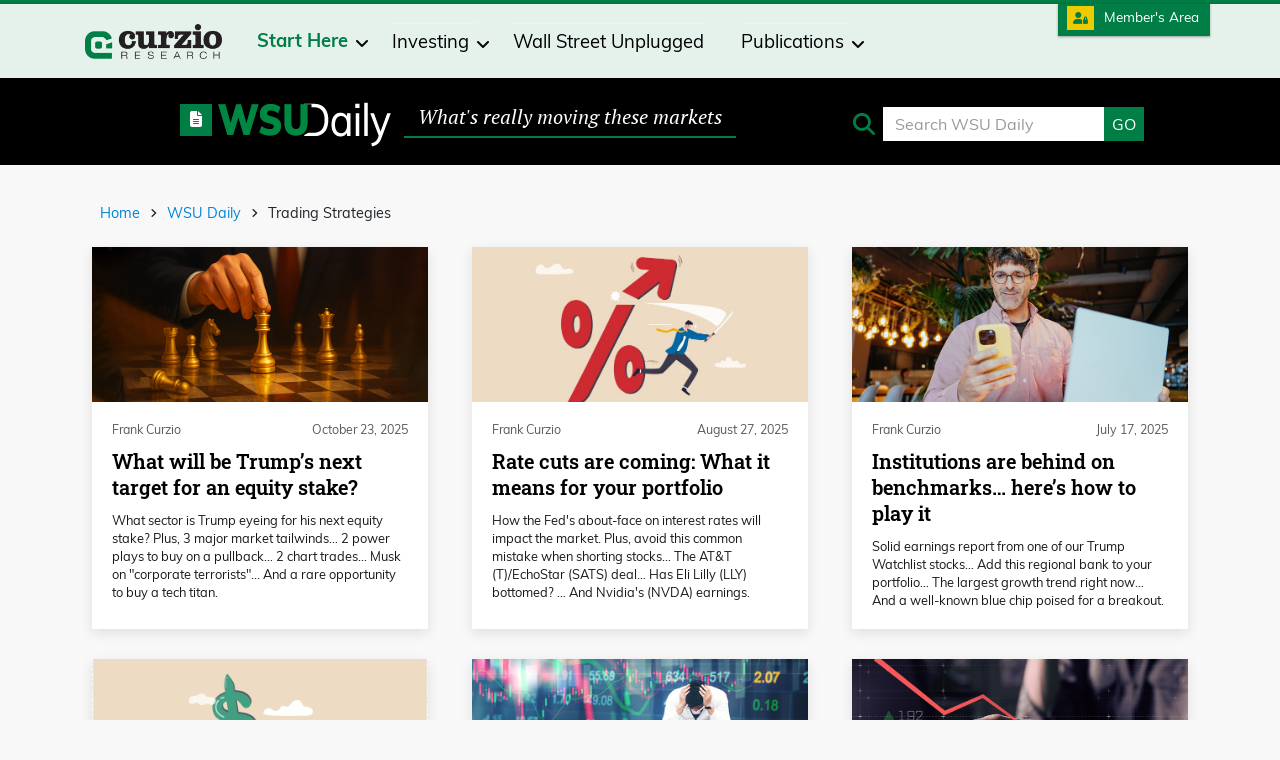

--- FILE ---
content_type: text/html; charset=UTF-8
request_url: https://www.curzioresearch.com/wsu-daily/investing/trading-strategies/
body_size: 21454
content:
<!doctype html><html lang="en-US"> <head> <meta charset="utf-8"> <meta http-equiv="x-ua-compatible" content="ie=edge"> <meta name="viewport" content="width=device-width, initial-scale=1"> <meta name="msvalidate.01" content="F3A04FC8198B8F39B09A4CDF6E2048A3" /> <meta name='robots' content='index, follow, max-image-preview:large, max-snippet:-1, max-video-preview:-1' /><style>img:is([sizes="auto" i],[sizes^="auto," i]){contain-intrinsic-size:3000px 1500px}</style><title>Trading Strategies | WSU Daily</title><meta name="description" content="Exclusive market updates and actionable advice from stock analysis to cryptos to trading strategies." /><link rel="canonical" href="https://www.curzioresearch.com/wsu-daily/investing/trading-strategies/" /><link rel="next" href="https://www.curzioresearch.com/category/investing/trading-strategies/page/2/" /><meta property="og:locale" content="en_US" /><meta property="og:type" content="article" /><meta property="og:title" content="Trading Strategies | WSU Daily" /><meta property="og:description" content="Exclusive market updates and actionable advice from stock analysis to cryptos to trading strategies." /><meta property="og:url" content="https://www.curzioresearch.com/wsu-daily/investing/trading-strategies/" /><meta property="og:site_name" content="Curzio Research" /><meta property="og:image" content="https://www.curzioresearch.com/wp-content/uploads/2021/10/FB.gif" /><meta property="og:image:width" content="700" /><meta property="og:image:height" content="366" /><meta property="og:image:type" content="image/gif" /><meta name="twitter:card" content="summary_large_image" /><meta name="twitter:title" content="Trading Strategies | WSU Daily" /><meta name="twitter:site" content="@FrankCurzio" /><script type="application/ld+json" class="yoast-schema-graph">{"@context":"https://schema.org","@graph":[{"@type":"CollectionPage","@id":"https://www.curzioresearch.com/category/investing/trading-strategies/","url":"https://www.curzioresearch.com/wsu-daily/investing/trading-strategies/","name":"Trading Strategies | WSU Daily","isPartOf":{"@id":"https://www.curzioresearch.com/#website"},"primaryImageOfPage":{"@id":"https://www.curzioresearch.com/wsu-daily/investing/trading-strategies/#primaryimage"},"image":{"@id":"https://www.curzioresearch.com/wsu-daily/investing/trading-strategies/#primaryimage"},"thumbnailUrl":"https://www.curzioresearch.com/wp-content/uploads/2025/10/Trump-playing-chess-darkened-elbow-800.png","description":"Exclusive market updates and actionable advice from stock analysis to cryptos to trading strategies.","breadcrumb":{"@id":"https://www.curzioresearch.com/wsu-daily/investing/trading-strategies/#breadcrumb"},"inLanguage":"en-US"},{"@type":"ImageObject","inLanguage":"en-US","@id":"https://www.curzioresearch.com/wsu-daily/investing/trading-strategies/#primaryimage","url":"https://www.curzioresearch.com/wp-content/uploads/2025/10/Trump-playing-chess-darkened-elbow-800.png","contentUrl":"https://www.curzioresearch.com/wp-content/uploads/2025/10/Trump-playing-chess-darkened-elbow-800.png","width":800,"height":369},{"@type":"BreadcrumbList","@id":"https://www.curzioresearch.com/wsu-daily/investing/trading-strategies/#breadcrumb","itemListElement":[{"@type":"ListItem","position":1,"name":"Home","item":"https://www.curzioresearch.com/"},{"@type":"ListItem","position":2,"name":"Investing","item":"https://www.curzioresearch.com/wsu-daily/"},{"@type":"ListItem","position":3,"name":"Trading Strategies"}]},{"@type":"WebSite","@id":"https://www.curzioresearch.com/#website","url":"https://www.curzioresearch.com/","name":"Curzio Research","description":"Home of Frank Curzio and the Wall Street Unplugged podcast network","publisher":{"@id":"https://www.curzioresearch.com/#organization"},"potentialAction":[{"@type":"SearchAction","target":{"@type":"EntryPoint","urlTemplate":"https://www.curzioresearch.com/?s={search_term_string}"},"query-input":{"@type":"PropertyValueSpecification","valueRequired":true,"valueName":"search_term_string"}}],"inLanguage":"en-US"},{"@type":"Organization","@id":"https://www.curzioresearch.com/#organization","name":"Curzio Research","url":"https://www.curzioresearch.com/","logo":{"@type":"ImageObject","inLanguage":"en-US","@id":"https://www.curzioresearch.com/#/schema/logo/image/","url":"https://www.curzioresearch.com/wp-content/uploads/2021/02/Curzio-Research-logo-flat-1.png","contentUrl":"https://www.curzioresearch.com/wp-content/uploads/2021/02/Curzio-Research-logo-flat-1.png","width":1036,"height":288,"caption":"Curzio Research"},"image":{"@id":"https://www.curzioresearch.com/#/schema/logo/image/"},"sameAs":["https://www.facebook.com/CurzioResearch/","https://x.com/FrankCurzio","https://www.youtube.com/curzioresearch"]}]}</script><link rel='dns-prefetch' href='//cdn.curzioresearch.com' /><link href='https://fonts.gstatic.com' crossorigin rel='preconnect' /><link href='https://cdn.curzioresearch.com' rel='preconnect' /><link rel="alternate" type="application/rss+xml" title="Curzio Research &raquo; Trading Strategies Category Feed" href="https://www.curzioresearch.com/category/investing/trading-strategies/feed/" /><style id='wp-emoji-styles-inline-css' type='text/css'>img.wp-smiley,img.emoji{display:inline !important;border:none !important;box-shadow:none !important;height:1em !important;width:1em !important;margin:0 0.07em !important;vertical-align:-0.1em !important;background:none !important;padding:0 !important}</style><link rel='stylesheet' id='wp-block-library-css' href='https://www.curzioresearch.com/wp-includes/css/dist/block-library/style.min.css?ver=6.8.3' type='text/css' media='all' /><style id='classic-theme-styles-inline-css' type='text/css'>.wp-block-button__link{color:#fff;background-color:#32373c;border-radius:9999px;box-shadow:none;text-decoration:none;padding:calc(.667em + 2px) calc(1.333em + 2px);font-size:1.125em}.wp-block-file__button{background:#32373c;color:#fff;text-decoration:none}</style><style id='global-styles-inline-css' type='text/css'>:root{--wp--preset--aspect-ratio--square:1;--wp--preset--aspect-ratio--4-3:4/3;--wp--preset--aspect-ratio--3-4:3/4;--wp--preset--aspect-ratio--3-2:3/2;--wp--preset--aspect-ratio--2-3:2/3;--wp--preset--aspect-ratio--16-9:16/9;--wp--preset--aspect-ratio--9-16:9/16;--wp--preset--color--black:#000000;--wp--preset--color--cyan-bluish-gray:#abb8c3;--wp--preset--color--white:#ffffff;--wp--preset--color--pale-pink:#f78da7;--wp--preset--color--vivid-red:#cf2e2e;--wp--preset--color--luminous-vivid-orange:#ff6900;--wp--preset--color--luminous-vivid-amber:#fcb900;--wp--preset--color--light-green-cyan:#7bdcb5;--wp--preset--color--vivid-green-cyan:#00d084;--wp--preset--color--pale-cyan-blue:#8ed1fc;--wp--preset--color--vivid-cyan-blue:#0693e3;--wp--preset--color--vivid-purple:#9b51e0;--wp--preset--gradient--vivid-cyan-blue-to-vivid-purple:linear-gradient(135deg,rgba(6,147,227,1) 0%,rgb(155,81,224) 100%);--wp--preset--gradient--light-green-cyan-to-vivid-green-cyan:linear-gradient(135deg,rgb(122,220,180) 0%,rgb(0,208,130) 100%);--wp--preset--gradient--luminous-vivid-amber-to-luminous-vivid-orange:linear-gradient(135deg,rgba(252,185,0,1) 0%,rgba(255,105,0,1) 100%);--wp--preset--gradient--luminous-vivid-orange-to-vivid-red:linear-gradient(135deg,rgba(255,105,0,1) 0%,rgb(207,46,46) 100%);--wp--preset--gradient--very-light-gray-to-cyan-bluish-gray:linear-gradient(135deg,rgb(238,238,238) 0%,rgb(169,184,195) 100%);--wp--preset--gradient--cool-to-warm-spectrum:linear-gradient(135deg,rgb(74,234,220) 0%,rgb(151,120,209) 20%,rgb(207,42,186) 40%,rgb(238,44,130) 60%,rgb(251,105,98) 80%,rgb(254,248,76) 100%);--wp--preset--gradient--blush-light-purple:linear-gradient(135deg,rgb(255,206,236) 0%,rgb(152,150,240) 100%);--wp--preset--gradient--blush-bordeaux:linear-gradient(135deg,rgb(254,205,165) 0%,rgb(254,45,45) 50%,rgb(107,0,62) 100%);--wp--preset--gradient--luminous-dusk:linear-gradient(135deg,rgb(255,203,112) 0%,rgb(199,81,192) 50%,rgb(65,88,208) 100%);--wp--preset--gradient--pale-ocean:linear-gradient(135deg,rgb(255,245,203) 0%,rgb(182,227,212) 50%,rgb(51,167,181) 100%);--wp--preset--gradient--electric-grass:linear-gradient(135deg,rgb(202,248,128) 0%,rgb(113,206,126) 100%);--wp--preset--gradient--midnight:linear-gradient(135deg,rgb(2,3,129) 0%,rgb(40,116,252) 100%);--wp--preset--font-size--small:13px;--wp--preset--font-size--medium:20px;--wp--preset--font-size--large:36px;--wp--preset--font-size--x-large:42px;--wp--preset--spacing--20:0.44rem;--wp--preset--spacing--30:0.67rem;--wp--preset--spacing--40:1rem;--wp--preset--spacing--50:1.5rem;--wp--preset--spacing--60:2.25rem;--wp--preset--spacing--70:3.38rem;--wp--preset--spacing--80:5.06rem;--wp--preset--shadow--natural:6px 6px 9px rgba(0,0,0,0.2);--wp--preset--shadow--deep:12px 12px 50px rgba(0,0,0,0.4);--wp--preset--shadow--sharp:6px 6px 0px rgba(0,0,0,0.2);--wp--preset--shadow--outlined:6px 6px 0px -3px rgba(255,255,255,1),6px 6px rgba(0,0,0,1);--wp--preset--shadow--crisp:6px 6px 0px rgba(0,0,0,1)}:where(.is-layout-flex){gap:0.5em}:where(.is-layout-grid){gap:0.5em}body .is-layout-flex{display:flex}.is-layout-flex{flex-wrap:wrap;align-items:center}.is-layout-flex >:is(*,div){margin:0}body .is-layout-grid{display:grid}.is-layout-grid >:is(*,div){margin:0}:where(.wp-block-columns.is-layout-flex){gap:2em}:where(.wp-block-columns.is-layout-grid){gap:2em}:where(.wp-block-post-template.is-layout-flex){gap:1.25em}:where(.wp-block-post-template.is-layout-grid){gap:1.25em}.has-black-color{color:var(--wp--preset--color--black) !important}.has-cyan-bluish-gray-color{color:var(--wp--preset--color--cyan-bluish-gray) !important}.has-white-color{color:var(--wp--preset--color--white) !important}.has-pale-pink-color{color:var(--wp--preset--color--pale-pink) !important}.has-vivid-red-color{color:var(--wp--preset--color--vivid-red) !important}.has-luminous-vivid-orange-color{color:var(--wp--preset--color--luminous-vivid-orange) !important}.has-luminous-vivid-amber-color{color:var(--wp--preset--color--luminous-vivid-amber) !important}.has-light-green-cyan-color{color:var(--wp--preset--color--light-green-cyan) !important}.has-vivid-green-cyan-color{color:var(--wp--preset--color--vivid-green-cyan) !important}.has-pale-cyan-blue-color{color:var(--wp--preset--color--pale-cyan-blue) !important}.has-vivid-cyan-blue-color{color:var(--wp--preset--color--vivid-cyan-blue) !important}.has-vivid-purple-color{color:var(--wp--preset--color--vivid-purple) !important}.has-black-background-color{background-color:var(--wp--preset--color--black) !important}.has-cyan-bluish-gray-background-color{background-color:var(--wp--preset--color--cyan-bluish-gray) !important}.has-white-background-color{background-color:var(--wp--preset--color--white) !important}.has-pale-pink-background-color{background-color:var(--wp--preset--color--pale-pink) !important}.has-vivid-red-background-color{background-color:var(--wp--preset--color--vivid-red) !important}.has-luminous-vivid-orange-background-color{background-color:var(--wp--preset--color--luminous-vivid-orange) !important}.has-luminous-vivid-amber-background-color{background-color:var(--wp--preset--color--luminous-vivid-amber) !important}.has-light-green-cyan-background-color{background-color:var(--wp--preset--color--light-green-cyan) !important}.has-vivid-green-cyan-background-color{background-color:var(--wp--preset--color--vivid-green-cyan) !important}.has-pale-cyan-blue-background-color{background-color:var(--wp--preset--color--pale-cyan-blue) !important}.has-vivid-cyan-blue-background-color{background-color:var(--wp--preset--color--vivid-cyan-blue) !important}.has-vivid-purple-background-color{background-color:var(--wp--preset--color--vivid-purple) !important}.has-black-border-color{border-color:var(--wp--preset--color--black) !important}.has-cyan-bluish-gray-border-color{border-color:var(--wp--preset--color--cyan-bluish-gray) !important}.has-white-border-color{border-color:var(--wp--preset--color--white) !important}.has-pale-pink-border-color{border-color:var(--wp--preset--color--pale-pink) !important}.has-vivid-red-border-color{border-color:var(--wp--preset--color--vivid-red) !important}.has-luminous-vivid-orange-border-color{border-color:var(--wp--preset--color--luminous-vivid-orange) !important}.has-luminous-vivid-amber-border-color{border-color:var(--wp--preset--color--luminous-vivid-amber) !important}.has-light-green-cyan-border-color{border-color:var(--wp--preset--color--light-green-cyan) !important}.has-vivid-green-cyan-border-color{border-color:var(--wp--preset--color--vivid-green-cyan) !important}.has-pale-cyan-blue-border-color{border-color:var(--wp--preset--color--pale-cyan-blue) !important}.has-vivid-cyan-blue-border-color{border-color:var(--wp--preset--color--vivid-cyan-blue) !important}.has-vivid-purple-border-color{border-color:var(--wp--preset--color--vivid-purple) !important}.has-vivid-cyan-blue-to-vivid-purple-gradient-background{background:var(--wp--preset--gradient--vivid-cyan-blue-to-vivid-purple) !important}.has-light-green-cyan-to-vivid-green-cyan-gradient-background{background:var(--wp--preset--gradient--light-green-cyan-to-vivid-green-cyan) !important}.has-luminous-vivid-amber-to-luminous-vivid-orange-gradient-background{background:var(--wp--preset--gradient--luminous-vivid-amber-to-luminous-vivid-orange) !important}.has-luminous-vivid-orange-to-vivid-red-gradient-background{background:var(--wp--preset--gradient--luminous-vivid-orange-to-vivid-red) !important}.has-very-light-gray-to-cyan-bluish-gray-gradient-background{background:var(--wp--preset--gradient--very-light-gray-to-cyan-bluish-gray) !important}.has-cool-to-warm-spectrum-gradient-background{background:var(--wp--preset--gradient--cool-to-warm-spectrum) !important}.has-blush-light-purple-gradient-background{background:var(--wp--preset--gradient--blush-light-purple) !important}.has-blush-bordeaux-gradient-background{background:var(--wp--preset--gradient--blush-bordeaux) !important}.has-luminous-dusk-gradient-background{background:var(--wp--preset--gradient--luminous-dusk) !important}.has-pale-ocean-gradient-background{background:var(--wp--preset--gradient--pale-ocean) !important}.has-electric-grass-gradient-background{background:var(--wp--preset--gradient--electric-grass) !important}.has-midnight-gradient-background{background:var(--wp--preset--gradient--midnight) !important}.has-small-font-size{font-size:var(--wp--preset--font-size--small) !important}.has-medium-font-size{font-size:var(--wp--preset--font-size--medium) !important}.has-large-font-size{font-size:var(--wp--preset--font-size--large) !important}.has-x-large-font-size{font-size:var(--wp--preset--font-size--x-large) !important}:where(.wp-block-post-template.is-layout-flex){gap:1.25em}:where(.wp-block-post-template.is-layout-grid){gap:1.25em}:where(.wp-block-columns.is-layout-flex){gap:2em}:where(.wp-block-columns.is-layout-grid){gap:2em}:root:where(.wp-block-pullquote){font-size:1.5em;line-height:1.6}</style><link rel='stylesheet' id='cpsh-shortcodes-css' href='https://www.curzioresearch.com/wp-content/plugins/column-shortcodes//assets/css/shortcodes.css?ver=1.0.1' type='text/css' media='all' /><link rel='stylesheet' id='simple-social-icons-font-css' href='https://www.curzioresearch.com/wp-content/plugins/simple-social-icons/css/style.css?ver=3.0.2' type='text/css' media='all' /><link rel='stylesheet' id='sage/css-css' href='https://www.curzioresearch.com/wp-content/themes/curzio-research/dist/styles/main-ddb9195769.css' type='text/css' media='all' /><script type="text/javascript" src="https://www.curzioresearch.com/wp-includes/js/jquery/jquery.min.js?ver=3.7.1" id="jquery-core-js"></script><script type="text/javascript" src="https://www.curzioresearch.com/wp-includes/js/jquery/jquery-migrate.min.js?ver=3.4.1" id="jquery-migrate-js"></script><link rel="https://api.w.org/" href="https://www.curzioresearch.com/wp-json/" /><link rel="alternate" title="JSON" type="application/json" href="https://www.curzioresearch.com/wp-json/wp/v2/categories/2357" /><link rel="EditURI" type="application/rsd+xml" title="RSD" href="https://www.curzioresearch.com/xmlrpc.php?rsd" /><meta name="generator" content="WordPress 6.8.3" /><meta name="referrer" content="no-referrer-when-downgrade" /><meta name="facebook-domain-verification" content="avmgwngxneamf64436ps2s43prbhfk" /><script data-ad-client="pub-5464411735438905" async src="https://pagead2.googlesyndication.com/pagead/js/adsbygoogle.js"></script> <script>(function(w,d,s,l,i){w[l]=w[l]||[];w[l].push({'gtm.start':
new Date().getTime(),event:'gtm.js'});var f=d.getElementsByTagName(s)[0],j=d.createElement(s),dl=l!='dataLayer'?'&l='+l:'';j.async=true;j.src=
'https://www.googletagmanager.com/gtm.js?id='+i+dl;f.parentNode.insertBefore(j,f);
})(window,document,'script','dataLayer','GTM-PW9JKCD');</script><script async src="https://www.googletagmanager.com/gtag/js?id=AW-723215905"></script><script>window.dataLayer = window.dataLayer || [];function gtag(){dataLayer.push(arguments);}gtag('js', new Date());gtag('config', 'AW-723215905');</script><script type='text/javascript'>var _vis_opt_account_id = 334342;var _vis_opt_protocol = (('https:' == document.location.protocol) ? 'https://' : 'http://');
document.write('<s' + 'cript src="' + _vis_opt_protocol +
'dev.visualwebsiteoptimizer.com/deploy/js_visitor_settings.php?v=1&a='+_vis_opt_account_id+'&url='
+encodeURIComponent(document.URL)+'&random='+Math.random()+'" type="text/javascript">' + '<\/s' + 'cript>');</script><script type='text/javascript'>if(typeof(_vis_opt_settings_loaded) == "boolean") { document.write('<s' + 'cript src="' + _vis_opt_protocol +
'd5phz18u4wuww.cloudfront.net/vis_opt_no_jquery.js" type="text/javascript">' + '<\/s' + 'cript>'); }
</script><script type='text/javascript'>if(typeof(_vis_opt_settings_loaded) == "boolean" && typeof(_vis_opt_top_initialize) == "function") {_vis_opt_top_initialize(); vwo_$(document).ready(function() { _vis_opt_bottom_initialize(); });}</script><script type='text/javascript' src='https://secure.curzioresearch.com/checkout/js/jquery.cookie.js'></script><script src="https://player.vimeo.com/api/player.js"></script><script type='text/javascript' src='//secure.curzioresearch.com/checkout/js/randHP.js'></script><script type='text/javascript' src='//secure.curzioresearch.com/checkout/js/jquery.PrintArea.js'></script><script src="https://kit.fontawesome.com/21c7f6d2bd.js" crossorigin="anonymous"></script><link rel="stylesheet" href="https://use.typekit.net/fvm7zmt.css"><script type='text/javascript' src='https://platform-api.sharethis.com/js/sharethis.js#property=646f7ee58b790100199498ea&product=sop' async='async'></script><script src="https://player.vimeo.com/api/player.js"></script><link rel="stylesheet" type="text/css" href="/wp-content/themes/curzio-research/css-custom/crfree.css?v=9045678"/><script async src="https://securepubads.g.doubleclick.net/tag/js/gpt.js"></script><script type='text/javascript'>window.googletag = window.googletag || {cmd: []};googletag.cmd.push(function() {//FEATURED REST OF SITE//
//googletag.defineSlot('/21737910755/wsup', [300, 300], 'div-gpt-ad-1701448240701-0').addService(googletag.pubads());
googletag.defineSlot('/21737910755/featured', [300, 300], 'featured').addService(googletag.pubads());googletag.pubads().setTargeting('Category', ['Trading Strategies']);googletag.pubads().setTargeting('Author', ['All']);googletag.pubads().enableSingleRequest();googletag.pubads().collapseEmptyDivs(true);googletag.enableServices();});</script><style type="text/css">:not(#tve) .ttfm1{font-family:'Raleway' !important;font-weight:400 !important}.ttfm1 input,.ttfm1 select,.ttfm1 textarea,.ttfm1 button{font-family:'Raleway' !important;font-weight:400 !important}:not(#tve) .ttfm1.bold_text,.ttfm1 .bold_text,.ttfm1 b,.ttfm1 strong{font-weight:500 !important}.ttfm1.bold_text,.ttfm1 .bold_text,.ttfm1 b,.ttfm1 strong input,.ttfm1.bold_text,.ttfm1 .bold_text,.ttfm1 b,.ttfm1 strong select,.ttfm1.bold_text,.ttfm1 .bold_text,.ttfm1 b,.ttfm1 strong textarea,.ttfm1.bold_text,.ttfm1 .bold_text,.ttfm1 b,.ttfm1 strong button{font-weight:500 !important}:not(#tve) .ttfm2{font-family:'Raleway' !important;font-weight:400 !important}.ttfm2 input,.ttfm2 select,.ttfm2 textarea,.ttfm2 button{font-family:'Raleway' !important;font-weight:400 !important}:not(#tve) .ttfm2.bold_text,.ttfm2 .bold_text,.ttfm2 b,.ttfm2 strong{font-weight:500 !important}.ttfm2.bold_text,.ttfm2 .bold_text,.ttfm2 b,.ttfm2 strong input,.ttfm2.bold_text,.ttfm2 .bold_text,.ttfm2 b,.ttfm2 strong select,.ttfm2.bold_text,.ttfm2 .bold_text,.ttfm2 b,.ttfm2 strong textarea,.ttfm2.bold_text,.ttfm2 .bold_text,.ttfm2 b,.ttfm2 strong button{font-weight:500 !important}</style><style type="text/css" id="tve_global_variables">:root{--tcb-color-0:rgb(238,238,238);--tcb-color-0-h:0;--tcb-color-0-s:0%;--tcb-color-0-l:93%;--tcb-color-0-a:1;--tcb-color-1:rgb(233,233,233);--tcb-color-1-h:0;--tcb-color-1-s:0%;--tcb-color-1-l:91%;--tcb-color-1-a:1;--tcb-color-2:rgb(1,126,70);--tcb-color-2-h:153;--tcb-color-2-s:98%;--tcb-color-2-l:24%;--tcb-color-2-a:1;--tcb-color-3:rgb(254,75,1);--tcb-color-3-h:17;--tcb-color-3-s:99%;--tcb-color-3-l:50%;--tcb-color-3-a:1;--tcb-color-4:rgb(177,177,177);--tcb-color-4-h:0;--tcb-color-4-s:0%;--tcb-color-4-l:69%;--tcb-color-4-a:1;--tcb-color-5:rgb(30,123,152);--tcb-color-5-h:194;--tcb-color-5-s:67%;--tcb-color-5-l:35%;--tcb-color-5-a:1;--tcb-color-6:rgb(168,195,59);--tcb-color-6-h:71;--tcb-color-6-s:53%;--tcb-color-6-l:49%;--tcb-color-6-a:1;--tcb-color-7:rgb(0,57,146);--tcb-color-7-h:216;--tcb-color-7-s:100%;--tcb-color-7-l:28%;--tcb-color-7-a:1;--tcb-color-8:rgb(61,175,44);--tcb-color-8-h:112;--tcb-color-8-s:59%;--tcb-color-8-l:42%;--tcb-color-8-a:1;--tcb-color-9:rgb(253,143,0);--tcb-color-9-h:33;--tcb-color-9-s:100%;--tcb-color-9-l:49%;--tcb-color-9-a:1;--tcb-color-10:rgb(241,102,9);--tcb-color-10-h:24;--tcb-color-10-s:92%;--tcb-color-10-l:49%;--tcb-color-10-a:1;--tcb-color-11:rgb(33,33,33);--tcb-color-11-h:0;--tcb-color-11-s:0%;--tcb-color-11-l:12%;--tcb-color-11-a:1;--tcb-background-author-image:url(https://www.curzioresearch.com/wp-content/uploads/2018/04/about-frank-256x256.png);--tcb-background-user-image:url();--tcb-background-featured-image-thumbnail:url(https://www.curzioresearch.com/wp-content/uploads/2025/10/Trump-playing-chess-darkened-elbow-800.png)}</style><script type='text/javascript'>!function(f,b,e,v,n,t,s){if(f.fbq)return;n=f.fbq=function(){n.callMethod?
n.callMethod.apply(n,arguments):n.queue.push(arguments)};if(!f._fbq)f._fbq=n;n.push=n;n.loaded=!0;n.version='2.0';n.queue=[];t=b.createElement(e);t.async=!0;t.src=v;s=b.getElementsByTagName(e)[0];s.parentNode.insertBefore(t,s)}(window,document,'script','https://connect.facebook.net/en_US/fbevents.js');
</script><script type='text/javascript'>var url = window.location.origin + '?ob=open-bridge';fbq('set', 'openbridge', '321573504953582', url);fbq('init', '321573504953582', {}, {"agent": "wordpress-6.8.3-4.1.5"
})</script><script type='text/javascript'>fbq('track', 'PageView', []);</script><style type="text/css" id="thrive-default-styles"></style><link rel="icon" href="https://www.curzioresearch.com/wp-content/uploads/2018/04/cropped-favicon-32x32.png" sizes="32x32" /><link rel="icon" href="https://www.curzioresearch.com/wp-content/uploads/2018/04/cropped-favicon-192x192.png" sizes="192x192" /><link rel="apple-touch-icon" href="https://www.curzioresearch.com/wp-content/uploads/2018/04/cropped-favicon-180x180.png" /><meta name="msapplication-TileImage" content="https://www.curzioresearch.com/wp-content/uploads/2018/04/cropped-favicon-270x270.png" /><style type="text/css" id="wp-custom-css">@import url('https://fonts.googleapis.com/css?family=Roboto+Slab:300,400,700');.spp-stp-mobile,.spp-stp-desktop{margin:0 0 1em !important}body.archive.category-wall-street-unplugged p.byline{display:none}.page-header h1{font-size:1.3rem;color:#007f47;font-weight:600}.page-header h1{}.page-header h1 span{color:black}#side_bar_top-wrap{max-width:365px;margin:0 auto}.dfp-banner-center{margin-bottom:10px}#sidebar_top_318{}#sidebar_top_318 iframe{ width:100%}body.page-id-5358 .special-phillips .audio-wrap{margin:0 5% 40px 10px}body.page-id-5358 .special-phillips .audio-wrap .mejs-container,body.page-id-5358 .special-phillips .audio-wrap .mejs-container .mejs-controls,body.page-id-5358 .special-phillips .audio-wrap .mejs-embed,.mejs-embed body{background:#222}body.page-id-5358 .special-phillips .audio-wrap .mejs-container{margin-bottom:0;margin-top:25px}body.page-id-5358 .special-phillips .audio-wrap .mejs-controls .mejs-time-rail .mejs-time-current{background:#E02404}body.page-id-5358 .special-phillips .audio-wrap .mejs-playpause-button{position:relative;z-index:2;left:-10px}body.page-id-5358 .special-phillips .audio-wrap .mejs-playpause-button:after{position:absolute;background:#E02404;content:"";width:56px;height:56px;border-radius:40px;top:50%;left:50%;transform:translate(-50%,-50%);z-index:-1}body.page-id-5358 .page-header h1{color:#000;margin:10px 0 20px !important;font-size:38px !important;line-height:1.1em !important}body.page-id-5358 .page-header img.tw-header{max-width:260px !important;width:100% !important;height:auto;margin-top:10px}body.page-id-5358 .page-header span.tw-event{display:block;margin:5px 0;position:relative;z-index:1;font-size:20px}body.page-id-5358 .page-header span.tw-event span{display:inline-block;padding:2px 10px 2px 6px;background:#f8f8f8}body.page-id-5358 .page-header span.tw-event:before{position:absolute;height:1px;width:100%;background:#000;top:50%;left:0;content:"";z-index:-1}body.page-id-5358 .special-phillips ul{list-style:none;margin:0.5em 0 1em 25px !important;padding:0 !important}body.page-id-5358 .special-phillips ul li{padding:0px 0 .5em 35px;margin:0;position:relative;background:url(//secure.curzioresearch.com/wp-content/uploads/2018/10/red-trump-check-smal.png) no-repeat 0 3px}@media (min-width:768px){article.post-5337 header p.entry-category{display:none}}a.powered-by-sumo{display:none !important}body.page-id-5421 .page-header,body.page-id-5424 .page-header,body.page-id-5432 .page-header,body.page-id-5465 .page-header,body.page-id-11862 .page-header{display:none}@media (min-width:62em){.navbar .navbar-nav li .nav-link,.navbar .navbar-nav li a{color:#000;padding:.25em 0;font-size:1.15rem}}body.admin-bar .featured-banner{display:none}a.powered-by-sumo{display:none}body.page-id-5980 .page-header,body.page-id-5086 .page-header,body.page-id-5273 .page-header,body.page-id-5299 .page-header,body.page-id-5282 .page-header,body.page-id-5316 .page-header,body.page-id-6546 .page-header,body.page-id-6671 .page-header,body.page-id-8957 .page-header,body.page-id-9346 .page-header,body.page-id-9458 .page-header,body.page-id-9802 .page-header,body.page-id-9936 .page-header,body.page-id-10351 .page-header,body.page-id-10662 .page-header,body.page-id-10930 .page-header{display:none}body.page-id-5980 .header-optin,body.page-id-5086 .header-optin,body.page-id-5273 .header-optin,body.page-id-5299 .header-optin,body.page-id-5282 .header-optin,body.page-id-5316 .header-optin,body.page-id-6546 .header-optin{min-height:5px !important;display:none}body.page-id-5086 .widget.text-6.widget_text,body.page-id-5273 .widget.text-6.widget_text,body.page-id-5299 .widget.text-6.widget_text,body.page-id-5282 .widget.text-6.widget_text,body.page-id-5316 .widget.text-6.widget_text,body.page-id-5980 .widget.text-6.widget_text,body.page-id-6671 .widget.text-6.widget_text{display:none}.confirm-opt{max-width:700px;margin:30px auto}.confirm-opt .confirm-top{padding:0 30px}.confirm-pub-title{position:relative;padding:0 0 0px;margin:0 0 0px;font-weight:700;color:rgba(0,0,0,.4)}.confirm-opt .mrktg-copy h2:after{position:absolute;background:#007F46 !important;content:'';width:20%;height:4px;bottom:0px;left:0}.confirm-opt p.success{font-size:28px;color:#007F46;line-height:1.2em;margin-bottom:30px !important;font-weight:500}.confirm-opt .mrktg-copy{position:relative;padding:30px;background:#fff}.confirm-opt .mrktg-copy h2{font-size:2.6rem;font-size:38px;margin:10px 0 30px;padding:0 0 15px;position:relative;font-family:'Roboto Slab',serif}.confirm-opt .mrktg-copy:before{width:0;height:0;border-left:25px solid transparent;border-right:25px solid transparent;border-top:25px solid #f8f8f8;position:absolute;top:0px;left:15%;content:"";z-index:3}.confirm-opt .mrktg-copy p{font-size:1.1em}.confirm-opt .btn{padding:15px 25px;font-size:20px;line-height:1.3333333;border-radius:0px;display:inline-block;margin:25px 0 0;font-weight:600;transition:all 0.1s ease-out;background-color:#007F46;border-color:#007F46}.confirm-opt .btn:hover{background-color:#007F46 !important;border-color:#007F46 !important;-moz-transform:scale(1.05);-webkit-transform:scale(1.05);transform:scale(1.05)}.confirm-opt p.tt-rr{font-size:6px}article.post-5337 .audio-wrap{margin:0 5% 40px 10px}article.post-5337 .audio-wrap .mejs-container,article.post-5337 .audio-wrap .mejs-container .mejs-controls,article.post-5337 .audio-wrap .mejs-embed,.mejs-embed body{background:#222}article.post-5337 .audio-wrap .mejs-container{margin-bottom:0;margin-top:25px}article.post-5337 .audio-wrap .mejs-controls .mejs-time-rail .mejs-time-current{background:#E02404}article.post-5337 .audio-wrap .mejs-playpause-button{position:relative;z-index:2;left:-10px}article.post-5337 .audio-wrap .mejs-playpause-button:after{position:absolute;background:#E02404;content:"";width:56px;height:56px;border-radius:40px;top:50%;left:50%;transform:translate(-50%,-50%);z-index:-1}article.post-5337 header h1.entry-title{color:#000;margin:10px 0 20px !important;font-size:34px !important;line-height:1.1em !important}article.post-5337 header img.tw-header{max-width:260px !important;width:100% !important;height:auto;margin-top:10px}article.post-5337 header span.tw-event{display:block;margin:5px 0;position:relative;z-index:1;font-size:20px}article.post-5337 header span.tw-event span{display:inline-block;padding:2px 10px 2px 6px;background:#f8f8f8}article.post-5337 header span.tw-event:before{position:absolute;height:1px;width:100%;background:#000;top:50%;left:0;content:"";z-index:-1}body.postid-5337 .entry-content ul{list-style:none;margin:0.5em 0 1em 25px !important;padding:0 !important}body.postid-5337 .entry-content ul li{padding:0px 0 .5em 35px;margin:0;position:relative;background:url(//secure.curzioresearch.com/wp-content/uploads/2018/10/red-trump-check-smal.png) no-repeat 0 3px}article .chart-box{background:white;padding:25px;margin:0 0 1.275rem}body.single-post article.post .entry-content .chart-box p{font-size:1.05rem;margin:0 0 1.275rem}body.single-post article.post .entry-content .chart-box p:last-child{margin:0 0 0rem}@media (min-width:992px) and (max-width:1199px){.navbar .navbar-nav li a{font-size:1rem}}body.category-chart-of-the-week-signup .page-header{display:none}.entry-content blockquote{margin-left:1.5em}.wp-block-image figcaption{margin-bottom:0}.video-container{position:relative;padding-bottom:56.25%;padding-top:35px;height:0;overflow:hidden}.video-container iframe{position:absolute;top:0;left:0;width:100%;height:100%}.navbar .navbar-nav .dropdown-menu li#menu-item-4595 a{padding:0 !important;font-size:1px;line-height:1px;color:#fff !important}.cta-wrap{display:none;margin-bottom:1rem}.cta-wrap .btn{display:block;font-size:22px;background-color:#F16609;color:white;text-transform:capitalize;border-radius:0;padding:15px}body.page-id-8807 .side,body.page-id-8807 .advert{display:none}.ed-note{margin:2em 0 2em}.ed-note strong,.ed-note.frank strong{display:block;line-height:1.3em;margin-bottom:10px;padding-bottom:5px;font-size:1.1em;position:relative}.ed-note strong:after{position:absolute;bottom:0px;left:0px;background:#007e46;content:"";height:3px;width:120px}.ed-note.frank strong:after{height:3px;width:160px}.sidebar .widget-do-etfw h3{text-align:center;border-bottom:2px solid #E1E8ED;padding-bottom:.5rem;margin:1rem .2rem .3rem}input[data-name="source"]{display:none}body#wsu-opt .header-optin{min-height:4px !important}body#wsu-opt .header-optin .widget{display:none}@media (max-width:767px){img.bmr-fs-xl{display:none}img.bmr-fs-xs{display:block;margin:0 auto}}@media (min-width:768px){img.bmr-fs-xl{display:block}img.bmr-fs-xs{display:none}}#land-sweepstakes .page-header{display:none}#land-sweepstakes .main{background:#28012f url("//secure.curzioresearch.com/wp-content/uploads/2022/07/opt-bg-1.jpg") no-repeat right center;background-size:auto;-webkit-background-size:cover;-moz-background-size:cover;-o-background-size:cover;background-size:cover;position:relative;z-index:2}#land-sweepstakes .main:after{position:absolute;z-index:-1;content:'';width:100%;height:100%;top:0;left:0;background:rgba(61,1,71,0.55)}#land-sweepstakes .confirm-opt .mrktg-copy{background:rgba(61,1,71,0.55);border:3px solid #30e905;border-radius:1rem}#land-sweepstakes .confirm-opt .mrktg-copy p{color:white}#land-sweepstakes .confirm-opt .mrktg-copy p:last-child{margin:0 !important}#land-sweepstakes .confirm-opt .mrktg-copy:before{display:none}#land-sweepstakes .confirm-opt p.success{color:white;font-size:1.8rem;font-weight:500;margin-bottom:15px !important;line-height:1.45em}#land-sweepstakes .confirm-opt p.success span{color:#30e905;display:block;font-size:2.2rem;font-weight:900}#div-gpt-ad-1665599189628-0 iframe{margin-bottom:1.2em}footer .footer-top .footer-social .st-left{font-size:.7rem;color:rgba(255,255,255,.4);margin-left:1rem}body.page-template.contact .page-header{display:none}</style><noscript><style id="rocket-lazyload-nojs-css">.rll-youtube-player,[data-lazy-src]{display:none !important}</style></noscript></head> <body class="archive category category-trading-strategies category-2357 wp-theme-curzio-research do-etfw category-investing" > <script>window.dataLayer = window.dataLayer || [];function gtag()
{dataLayer.push(arguments);}gtag('js', new Date());gtag('config', 'AW-723215905');</script> <!--[if IE]> <div class="alert alert-warning"> You are using an <strong>outdated</strong> browser. Please <a href="http://browsehappy.com/">upgrade your browser</a> to improve your experience. </div> <![endif]--> <header class="banner"> <nav class="navbar navbar-expand-lg"> <div class="container"> <a href="https://members.curzioresearch.com/wp-login.php" class="btn log"><i class="fas fa-user-lock"></i>Member's Area</a> <a class="navbar-brand" href="/"> <picture><source srcset="https://www.curzioresearch.com/wp-content/uploads/2018/04/curzio-research-logo-lg-min.webp " type="image/webp"><img src="https://www.curzioresearch.com/wp-content/uploads/2018/04/curzio-research-logo-lg-min.png" class="logo sp-no-webp" alt="Curzio Research" > </picture> </a> <button class="navbar-toggler navbar-toggler-right collapsed" type="button" data-toggle="collapse" data-target="#navbarNavDropdown" aria-controls="navbarNavDropdown" aria-expanded="false" aria-label="Toggle navigation"> <div class="navbar-toggler-icon"> <span></span> <span></span> <span></span> <span></span> </div> </button> <div class="collapse navbar-collapse" id="navbarNavDropdown">  <div class="menu-main-nav-container"><ul id="main-nav" class="navbar-nav"><li itemscope="itemscope" itemtype="https://www.schema.org/SiteNavigationElement" id="menu-item-4590" class="menu-item menu-item-type-custom menu-item-object-custom menu-item-has-children menu-item-4590 dropdown"><a title="Start Here" href="#" data-toggle="dropdown" class="dropdown-toggle" aria-haspopup="true">Start Here <span class="caret"></span></a><ul role="menu" class=" dropdown-menu" ><li itemscope="itemscope" itemtype="https://www.schema.org/SiteNavigationElement" id="menu-item-11399" class="menu-item menu-item-type-taxonomy menu-item-object-category current-category-ancestor current-category-parent menu-item-11399"><a title="WSU Daily" href="https://www.curzioresearch.com/wsu-daily/">WSU Daily</a></li><li itemscope="itemscope" itemtype="https://www.schema.org/SiteNavigationElement" id="menu-item-7054" class="menu-item menu-item-type-post_type menu-item-object-page menu-item-7054"><a title="About Us" href="https://www.curzioresearch.com/about/">About Us</a></li><li itemscope="itemscope" itemtype="https://www.schema.org/SiteNavigationElement" id="menu-item-4592" class="menu-item menu-item-type-post_type menu-item-object-page menu-item-4592"><a title="Frank Curzio" href="https://www.curzioresearch.com/frank-curzio/">Frank Curzio</a></li><li itemscope="itemscope" itemtype="https://www.schema.org/SiteNavigationElement" id="menu-item-16195" class="menu-item menu-item-type-post_type menu-item-object-page menu-item-16195"><a title="Daniel Creech" href="https://www.curzioresearch.com/daniel-creech-5/">Daniel Creech</a></li></ul></li><li itemscope="itemscope" itemtype="https://www.schema.org/SiteNavigationElement" id="menu-item-11217" class="menu-item menu-item-type-taxonomy menu-item-object-category current-category-ancestor current-menu-ancestor current-menu-parent current-category-parent menu-item-has-children menu-item-11217 dropdown"><a title="Investing" href="#" data-toggle="dropdown" class="dropdown-toggle" aria-haspopup="true">Investing <span class="caret"></span></a><ul role="menu" class=" dropdown-menu" ><li itemscope="itemscope" itemtype="https://www.schema.org/SiteNavigationElement" id="menu-item-16886" class="menu-item menu-item-type-taxonomy menu-item-object-category menu-item-16886"><a title="Personal Finance" href="https://www.curzioresearch.com/category/investing/personal-finance/">Personal Finance</a></li><li itemscope="itemscope" itemtype="https://www.schema.org/SiteNavigationElement" id="menu-item-16108" class="menu-item menu-item-type-taxonomy menu-item-object-category menu-item-16108"><a title="Crypto" href="https://www.curzioresearch.com/category/investing/crypto/">Crypto</a></li><li itemscope="itemscope" itemtype="https://www.schema.org/SiteNavigationElement" id="menu-item-16107" class="menu-item menu-item-type-taxonomy menu-item-object-category menu-item-16107"><a title="Artificial Intelligence" href="https://www.curzioresearch.com/category/investing/artificial-intelligence/">Artificial Intelligence</a></li><li itemscope="itemscope" itemtype="https://www.schema.org/SiteNavigationElement" id="menu-item-16109" class="menu-item menu-item-type-taxonomy menu-item-object-category menu-item-16109"><a title="Market Insights" href="https://www.curzioresearch.com/category/investing/market-insights/">Market Insights</a></li><li itemscope="itemscope" itemtype="https://www.schema.org/SiteNavigationElement" id="menu-item-11218" class="menu-item menu-item-type-taxonomy menu-item-object-category menu-item-11218"><a title="Digital Assets" href="https://www.curzioresearch.com/category/investing/digital-assets/">Digital Assets</a></li><li itemscope="itemscope" itemtype="https://www.schema.org/SiteNavigationElement" id="menu-item-11221" class="menu-item menu-item-type-taxonomy menu-item-object-category menu-item-11221"><a title="Stock Analysis" href="https://www.curzioresearch.com/category/investing/stock-analysis/">Stock Analysis</a></li><li itemscope="itemscope" itemtype="https://www.schema.org/SiteNavigationElement" id="menu-item-11219" class="menu-item menu-item-type-taxonomy menu-item-object-category menu-item-11219"><a title="Income Investing" href="https://www.curzioresearch.com/category/investing/income-investing/">Income Investing</a></li><li itemscope="itemscope" itemtype="https://www.schema.org/SiteNavigationElement" id="menu-item-11220" class="menu-item menu-item-type-taxonomy menu-item-object-category menu-item-11220"><a title="Portfolio Management" href="https://www.curzioresearch.com/category/investing/portfolio-management/">Portfolio Management</a></li><li itemscope="itemscope" itemtype="https://www.schema.org/SiteNavigationElement" id="menu-item-11222" class="menu-item menu-item-type-taxonomy menu-item-object-category current-menu-item menu-item-11222 active"><a title="Trading Strategies" href="https://www.curzioresearch.com/category/investing/trading-strategies/">Trading Strategies</a></li><li itemscope="itemscope" itemtype="https://www.schema.org/SiteNavigationElement" id="menu-item-11559" class="menu-item menu-item-type-taxonomy menu-item-object-category menu-item-11559"><a title="Growth Trends" href="https://www.curzioresearch.com/category/investing/growth-trends/">Growth Trends</a></li></ul></li><li itemscope="itemscope" itemtype="https://www.schema.org/SiteNavigationElement" id="menu-item-6780" class="menu-item menu-item-type-post_type menu-item-object-page menu-item-6780"><a title="Wall Street Unplugged" href="https://www.curzioresearch.com/wall-street-unplugged/">Wall Street Unplugged</a></li><li itemscope="itemscope" itemtype="https://www.schema.org/SiteNavigationElement" id="menu-item-4593" class="menu-item menu-item-type-custom menu-item-object-custom menu-item-has-children menu-item-4593 dropdown"><a title="Publications" href="#" data-toggle="dropdown" class="dropdown-toggle" aria-haspopup="true">Publications <span class="caret"></span></a><ul role="menu" class=" dropdown-menu" ><li itemscope="itemscope" itemtype="https://www.schema.org/SiteNavigationElement" id="menu-item-14647" class="menu-item menu-item-type-custom menu-item-object-custom menu-item-14647"><a title="Wall Street Unplugged Premium" target="_blank" href="https://secure.curzioresearch.com/checkout/wsup-product-2506.php?utm_source=Curzio&#038;utm_medium=2302-Product-menu-crfree&#038;utm_campaign=2302-WSUP-Charter&#038;utm_term=navigation&#038;utm_content=crfree">Wall Street Unplugged Premium</a></li><li itemscope="itemscope" itemtype="https://www.schema.org/SiteNavigationElement" id="menu-item-13638" class="menu-item menu-item-type-custom menu-item-object-custom menu-item-13638"><a title="The Dollar Stock Club" target="_blank" href="https://secure.curzioresearch.com/checkout/dsc-wsup.php?utm_source=Curzio&#038;utm_medium=2302-Product-menu-crfree-pp&#038;utm_campaign=2303_dsc-wsup_launch&#038;utm_term=web&#038;utm_content=redirectDSC">The Dollar Stock Club</a></li><li itemscope="itemscope" itemtype="https://www.schema.org/SiteNavigationElement" id="menu-item-16264" class="menu-item menu-item-type-custom menu-item-object-custom menu-item-16264"><a title="Curzio AI" target="_blank" href="https://secure.curzioresearch.com/checkout/cai-product-2507.php?utm_source=Curzio&#038;utm_medium=2405-Product-menu-crfree&#038;utm_campaign=2403-CAI-Launch-GY&#038;utm_term=navigation&#038;utm_content=freesite">Curzio AI</a></li><li itemscope="itemscope" itemtype="https://www.schema.org/SiteNavigationElement" id="menu-item-4910" class="menu-item menu-item-type-post_type menu-item-object-page menu-item-4910"><a title="Crypto Intelligence" href="https://www.curzioresearch.com/crypto-intelligence/">Crypto Intelligence</a></li><li itemscope="itemscope" itemtype="https://www.schema.org/SiteNavigationElement" id="menu-item-13611" class="menu-item menu-item-type-post_type menu-item-object-page menu-item-13611"><a title="Curzio Research Advisory" href="https://www.curzioresearch.com/curzio-research-advisory/">Curzio Research Advisory</a></li><li itemscope="itemscope" itemtype="https://www.schema.org/SiteNavigationElement" id="menu-item-4591" class="menu-item menu-item-type-post_type menu-item-object-page menu-item-4591"><a title="Curzio Venture Opportunities" href="https://www.curzioresearch.com/curzio-venture-opportunities/">Curzio Venture Opportunities</a></li></ul></li><li itemscope="itemscope" itemtype="https://www.schema.org/SiteNavigationElement" id="menu-item-4599" class="menu-item menu-item-type-custom menu-item-object-custom menu-item-4599"><a title="Member&#039;s Area" target="_blank" href="https://members.curzioresearch.com/wp-login.php"><i class="fas fa-user-lock"></i>Member&#8217;s Area</a></li></ul></div> </div> </div> </nav></header> <div class="wsu-daily-header"> <div class="container"> <div class="row"> <div class="col-xl-1"></div> <div class="col-xl-11"> <div class="wsu-outter"> <div class="wsu-wrapper"> <div class="inner"> <div class="type wsu-premium"><a href="/wsu-daily/"><img src="/wp-content/themes/curzio-research/dist/images/wsu-daily-header.png" class="wsu-img"></a></div> </div> <div class="slogan align-self-end"><span>What's really moving these markets</span></div> </div> <div class="search desktop ml-auto align-self-center"> <form role="search" method="get" class="search-form" action="https://www.curzioresearch.com/" > <label> <span class="screen-reader-text">Search for:</span> <input type="search" class="search-field" value="" name="s" id="s" placeholder="Search WSU Daily" /> </label> <input type="submit" class="search-submit" value="GO" /> </form> </div> <div class="search small"> <button class="btn search" type="button"> <i class="fa fa-search" aria-hidden="true"></i> <i class="fa fa-times" aria-hidden="true"></i> </button> <div class="search-mobile" id="searchMobile"> <form role="search" method="get" class="search-form" action="https://www.curzioresearch.com/" > <label> <span class="screen-reader-text">Search for:</span> <input type="search" class="search-field" value="" name="s" id="s" placeholder="Search WSU Daily" /> </label> <input type="submit" class="search-submit" value="GO" /> </form> </div> </div> </div> </div> </div> </div></div> <section class="main" role="document"> <div class="container wrap"> <div class="row"> <div class="col-xl-12 col-lg-12"> <div class="page-header"> <h1></h1></div> <div class="row mx-0"> <div class="col-12"> <div class="breadcrumbs d-flex align-items-center mb-2"> <a href="/">Home</a><i class="fa fa-angle-right" aria-hidden="true"></i><a href="/wsu-daily/">WSU Daily</a><i class="fa fa-angle-right" aria-hidden="true"></i>Trading Strategies </div> </div></div> <div class="row align-items-stretch"> <article class="col-lg-4 col-md-6 align-self-stretch post-17826 post type-post status-publish format-standard has-post-thumbnail hentry category-market-insights category-portfolio-management category-stock-analysis category-trading-strategies category-wsu-premium tag-artificial-intelligence tag-earnings tag-elon-musk tag-energy tag-entertainment tag-netflix tag-technical-analysis tag-trump"> <div class="blurb-body"><div class="summary-container"><div class="entry-header"><div class="entry-thumbnail "><a href="https://www.curzioresearch.com/what-will-be-trumps-next-target-for-an-equity-stake/"><span class="thumb-img"><img width="800" height="369" src="https://www.curzioresearch.com/wp-content/uploads/2025/10/Trump-playing-chess-darkened-elbow-800.png" class="attachment-post-thumbnail size-post-thumbnail wp-post-image" alt="" decoding="async" fetchpriority="high" srcset="https://www.curzioresearch.com/wp-content/uploads/2025/10/Trump-playing-chess-darkened-elbow-800.png 800w, https://www.curzioresearch.com/wp-content/uploads/2025/10/Trump-playing-chess-darkened-elbow-800-300x138.png 300w, https://www.curzioresearch.com/wp-content/uploads/2025/10/Trump-playing-chess-darkened-elbow-800-768x354.png 768w" sizes="(max-width: 800px) 100vw, 800px" /></span></a></div></div><div class="entry-meta d-flex justify-content-between"><div class="byline author vcard"> <a href="https://www.curzioresearch.com/author/admin/" rel="author" class="fn">Frank Curzio</a></div><time class="updated" datetime="2025-10-23T19:09:56+00:00">October 23, 2025</time></div><h2 class="entry-title align-self-center"><a href="https://www.curzioresearch.com/what-will-be-trumps-next-target-for-an-equity-stake/">What will be Trump&#8217;s next target for an equity stake?</a></h2><div class="entry-summary"> <p>What sector is Trump eyeing for his next equity stake? Plus, 3 major market tailwinds… 2 power plays to buy on a pullback… 2 chart trades… Musk on "corporate terrorists"... And a rare opportunity to buy a tech titan.</p></div></div></div> </article> <article class="col-lg-4 col-md-6 align-self-stretch post-17666 post type-post status-publish format-standard has-post-thumbnail hentry category-artificial-intelligence category-growth-trends category-stock-analysis category-trading-strategies category-wall-street-unplugged tag-artificial-intelligence tag-big-pharma tag-biotech tag-earnings tag-fed tag-interest-rates tag-nvidia tag-software tag-telecom"> <div class="blurb-body"><div class="summary-container"><div class="entry-header"><div class="entry-thumbnail "><a href="https://www.curzioresearch.com/rate-cuts-are-coming-what-it-means-for-your-portfolio/"><span class="thumb-img"><img width="800" height="369" src="https://www.curzioresearch.com/wp-content/uploads/2024/09/cut-percentage-man-sword-800.jpg" class="attachment-post-thumbnail size-post-thumbnail wp-post-image" alt="Rate cut" decoding="async" srcset="https://www.curzioresearch.com/wp-content/uploads/2024/09/cut-percentage-man-sword-800.jpg 800w, https://www.curzioresearch.com/wp-content/uploads/2024/09/cut-percentage-man-sword-800-300x138.jpg 300w, https://www.curzioresearch.com/wp-content/uploads/2024/09/cut-percentage-man-sword-800-768x354.jpg 768w" sizes="(max-width: 800px) 100vw, 800px" /></span></a></div></div><div class="entry-meta d-flex justify-content-between"><div class="byline author vcard"> <a href="https://www.curzioresearch.com/author/admin/" rel="author" class="fn">Frank Curzio</a></div><time class="updated" datetime="2025-08-27T19:50:24+00:00">August 27, 2025</time></div><h2 class="entry-title align-self-center"><a href="https://www.curzioresearch.com/rate-cuts-are-coming-what-it-means-for-your-portfolio/">Rate cuts are coming: What it means for your portfolio</a></h2><div class="entry-summary"> <p>How the Fed's about-face on interest rates will impact the market. Plus, avoid this common mistake when shorting stocks… The AT&T (T)/EchoStar (SATS) deal… Has Eli Lilly (LLY) bottomed? … And Nvidia's (NVDA) earnings.</p></div></div></div> </article> <div id='featured' class="col-lg-4 col-md-6 align-self-center text-center my-3"> <script>googletag.cmd.push(function() { googletag.display('featured'); });</script> </div> <article class="col-lg-4 col-md-6 align-self-stretch post-17552 post type-post status-publish format-standard has-post-thumbnail hentry category-market-insights category-stock-analysis category-trading-strategies category-wsu-premium tag-artificial-intelligence tag-big-banks tag-blue-chips tag-dgxx tag-earnings tag-energy tag-fed tag-hyperscalers tag-powell tag-rare-earths tag-trump"> <div class="blurb-body"><div class="summary-container"><div class="entry-header"><div class="entry-thumbnail "><a href="https://www.curzioresearch.com/institutions-are-behind-on-benchmarks-heres-how-to-play-it/"><span class="thumb-img"><img width="800" height="369" src="https://www.curzioresearch.com/wp-content/uploads/2025/07/man-on-cell-phone-laptop-800-b.png" class="attachment-post-thumbnail size-post-thumbnail wp-post-image" alt="" decoding="async" srcset="https://www.curzioresearch.com/wp-content/uploads/2025/07/man-on-cell-phone-laptop-800-b.png 800w, https://www.curzioresearch.com/wp-content/uploads/2025/07/man-on-cell-phone-laptop-800-b-300x138.png 300w, https://www.curzioresearch.com/wp-content/uploads/2025/07/man-on-cell-phone-laptop-800-b-768x354.png 768w" sizes="(max-width: 800px) 100vw, 800px" /></span></a></div></div><div class="entry-meta d-flex justify-content-between"><div class="byline author vcard"> <a href="https://www.curzioresearch.com/author/admin/" rel="author" class="fn">Frank Curzio</a></div><time class="updated" datetime="2025-07-17T21:30:14+00:00">July 17, 2025</time></div><h2 class="entry-title align-self-center"><a href="https://www.curzioresearch.com/institutions-are-behind-on-benchmarks-heres-how-to-play-it/">Institutions are behind on benchmarks… here’s how to play it</a></h2><div class="entry-summary"> <p>Solid earnings report from one of our Trump Watchlist stocks… Add this regional bank to your portfolio… The largest growth trend right now… And a well-known blue chip poised for a breakout.</p></div></div></div> </article> <article class="col-lg-4 col-md-6 align-self-stretch post-15438 post type-post status-publish format-standard has-post-thumbnail hentry category-income-investing category-portfolio-management category-trading-strategies tag-call-options tag-investing-strategies"> <div class="blurb-body"><div class="summary-container"><div class="entry-header"><div class="entry-thumbnail "><a href="https://www.curzioresearch.com/supercharge-your-income-with-stocks-you-already-own-3/"><span class="thumb-img"><img width="802" height="370" src="https://www.curzioresearch.com/wp-content/uploads/2023/08/dollar-rocket-businessman-2.png" class="attachment-post-thumbnail size-post-thumbnail wp-post-image" alt="" decoding="async" srcset="https://www.curzioresearch.com/wp-content/uploads/2023/08/dollar-rocket-businessman-2.png 802w, https://www.curzioresearch.com/wp-content/uploads/2023/08/dollar-rocket-businessman-2-300x138.png 300w, https://www.curzioresearch.com/wp-content/uploads/2023/08/dollar-rocket-businessman-2-768x354.png 768w" sizes="(max-width: 802px) 100vw, 802px" /></span></a></div></div><div class="entry-meta d-flex justify-content-between"><div class="byline author vcard"> <a href="https://www.curzioresearch.com/author/curzio-research/" rel="author" class="fn">Curzio Research</a></div><time class="updated" datetime="2025-05-02T14:00:00+00:00">May 2, 2025</time></div><h2 class="entry-title align-self-center"><a href="https://www.curzioresearch.com/supercharge-your-income-with-stocks-you-already-own-3/">Supercharge your income… with stocks you already own</a></h2><div class="entry-summary"> <p>There's a simple income strategy that many investors overlook. It's an easy way to juice your portfolio returns… and give you some downside protection in a volatile market.</p></div></div></div> </article> <article class="col-lg-4 col-md-6 align-self-stretch post-17262 post type-post status-publish format-standard has-post-thumbnail hentry category-income-investing category-portfolio-management category-trading-strategies tag-diversification tag-dividend-stocks tag-dot-com-bubble tag-hedges tag-investing-strategies tag-put-options tag-tariffs tag-tech tag-trump"> <div class="blurb-body"><div class="summary-container"><div class="entry-header"><div class="entry-thumbnail "><a href="https://www.curzioresearch.com/the-dot-com-crash-4-critical-lessons-to-stay-resilient-in-a-selloff/"><span class="thumb-img"><img width="800" height="369" src="https://www.curzioresearch.com/wp-content/uploads/2025/04/tired_man_sitting_dropping_stock_chart-800.png" class="attachment-post-thumbnail size-post-thumbnail wp-post-image" alt="" decoding="async" srcset="https://www.curzioresearch.com/wp-content/uploads/2025/04/tired_man_sitting_dropping_stock_chart-800.png 800w, https://www.curzioresearch.com/wp-content/uploads/2025/04/tired_man_sitting_dropping_stock_chart-800-300x138.png 300w, https://www.curzioresearch.com/wp-content/uploads/2025/04/tired_man_sitting_dropping_stock_chart-800-768x354.png 768w" sizes="(max-width: 800px) 100vw, 800px" /></span></a></div></div><div class="entry-meta d-flex justify-content-between"><div class="byline author vcard"> <a href="https://www.curzioresearch.com/author/curzio-research/" rel="author" class="fn">Curzio Research</a></div><time class="updated" datetime="2025-04-07T17:54:25+00:00">April 7, 2025</time></div><h2 class="entry-title align-self-center"><a href="https://www.curzioresearch.com/the-dot-com-crash-4-critical-lessons-to-stay-resilient-in-a-selloff/">The dot-com crash: 4 critical lessons to stay resilient in a selloff</a></h2><div class="entry-summary"> <p>Markets are in a free fall following President Trump's latest tariff announcement. Amid the uncertainty, let’s revisit one of the most memorable crashes in market history—the dot-com bust—and the lessons it taught us to stay resilient during any market selloff.</p></div></div></div> </article> <article class="col-lg-4 col-md-6 align-self-stretch post-17260 post type-post status-publish format-standard has-post-thumbnail hentry category-income-investing category-portfolio-management category-trading-strategies tag-buffett tag-dividend-stocks tag-franchises tag-put-options tag-recession"> <div class="blurb-body"><div class="summary-container"><div class="entry-header"><div class="entry-thumbnail "><a href="https://www.curzioresearch.com/where-to-put-your-money-during-a-market-crash/"><span class="thumb-img"><img width="800" height="369" src="https://www.curzioresearch.com/wp-content/uploads/2025/04/financial-crisis-chart-red-arrow-down-800.png" class="attachment-post-thumbnail size-post-thumbnail wp-post-image" alt="Recession" decoding="async" srcset="https://www.curzioresearch.com/wp-content/uploads/2025/04/financial-crisis-chart-red-arrow-down-800.png 800w, https://www.curzioresearch.com/wp-content/uploads/2025/04/financial-crisis-chart-red-arrow-down-800-300x138.png 300w, https://www.curzioresearch.com/wp-content/uploads/2025/04/financial-crisis-chart-red-arrow-down-800-768x354.png 768w" sizes="(max-width: 800px) 100vw, 800px" /></span></a></div></div><div class="entry-meta d-flex justify-content-between"><div class="byline author vcard"> <a href="https://www.curzioresearch.com/author/curzio-research/" rel="author" class="fn">Curzio Research</a></div><time class="updated" datetime="2025-04-04T15:44:47+00:00">April 4, 2025</time></div><h2 class="entry-title align-self-center"><a href="https://www.curzioresearch.com/where-to-put-your-money-during-a-market-crash/">Where to put your money during a market crash</a></h2><div class="entry-summary"> <p>During a market crash, you may be tempted to stay on the sidelines. But that's the wrong move… Let's look at why it's critical to stay invested—and three of the best places to put your money in a downturn.</p></div></div></div> </article> <article class="col-lg-4 col-md-6 align-self-stretch post-17209 post type-post status-publish format-standard has-post-thumbnail hentry category-portfolio-management category-trading-strategies tag-investing-strategies tag-put-options"> <div class="blurb-body"><div class="summary-container"><div class="entry-header"><div class="entry-thumbnail "><a href="https://www.curzioresearch.com/3-strategies-to-help-you-thrive-in-a-market-downturn/"><span class="thumb-img"><img width="800" height="369" src="https://www.curzioresearch.com/wp-content/uploads/2025/03/five-with-umbrella-red-arrows-800.jpg" class="attachment-post-thumbnail size-post-thumbnail wp-post-image" alt="" decoding="async" srcset="https://www.curzioresearch.com/wp-content/uploads/2025/03/five-with-umbrella-red-arrows-800.jpg 800w, https://www.curzioresearch.com/wp-content/uploads/2025/03/five-with-umbrella-red-arrows-800-300x138.jpg 300w, https://www.curzioresearch.com/wp-content/uploads/2025/03/five-with-umbrella-red-arrows-800-768x354.jpg 768w" sizes="(max-width: 800px) 100vw, 800px" /></span></a></div></div><div class="entry-meta d-flex justify-content-between"><div class="byline author vcard"> <a href="https://www.curzioresearch.com/author/curzio-research/" rel="author" class="fn">Curzio Research</a></div><time class="updated" datetime="2025-03-17T17:18:59+00:00">March 17, 2025</time></div><h2 class="entry-title align-self-center"><a href="https://www.curzioresearch.com/3-strategies-to-help-you-thrive-in-a-market-downturn/">3 strategies to help you thrive in a market downturn</a></h2><div class="entry-summary"> <p>Markets aren't exactly smooth sailing right now. But some great opportunities can come during down markets—if you know where to look. Here are some practical strategies to help you come out on the other side of this volatile market.</p></div></div></div> </article> <article class="col-lg-4 col-md-6 align-self-stretch post-17206 post type-post status-publish format-standard has-post-thumbnail hentry category-portfolio-management category-trading-strategies tag-inverse-etfs"> <div class="blurb-body"><div class="summary-container"><div class="entry-header"><div class="entry-thumbnail "><a href="https://www.curzioresearch.com/in-todays-wild-market-this-asset-could-be-your-best-friend/"><span class="thumb-img"><img width="800" height="369" src="https://www.curzioresearch.com/wp-content/uploads/2025/03/up-and-down-arrows-800.jpg" class="attachment-post-thumbnail size-post-thumbnail wp-post-image" alt="" decoding="async" srcset="https://www.curzioresearch.com/wp-content/uploads/2025/03/up-and-down-arrows-800.jpg 800w, https://www.curzioresearch.com/wp-content/uploads/2025/03/up-and-down-arrows-800-300x138.jpg 300w, https://www.curzioresearch.com/wp-content/uploads/2025/03/up-and-down-arrows-800-768x354.jpg 768w" sizes="(max-width: 800px) 100vw, 800px" /></span></a></div></div><div class="entry-meta d-flex justify-content-between"><div class="byline author vcard"> <a href="https://www.curzioresearch.com/author/curzio-research/" rel="author" class="fn">Curzio Research</a></div><time class="updated" datetime="2025-03-14T17:51:15+00:00">March 14, 2025</time></div><h2 class="entry-title align-self-center"><a href="https://www.curzioresearch.com/in-todays-wild-market-this-asset-could-be-your-best-friend/">In today’s wild market, this asset could be your best friend</a></h2><div class="entry-summary"> <p>2025 has already been a rollercoaster for investors. In this environment, it's more important than ever to have a strategy for protecting your wealth. And one of the simplest ways to do that is with this often-overlooked tool.</p></div></div></div> </article> <article class="col-lg-4 col-md-6 align-self-stretch post-17135 post type-post status-publish format-standard has-post-thumbnail hentry category-artificial-intelligence category-crypto category-digital-assets category-growth-trends category-market-insights category-stock-analysis category-trading-strategies category-wsu-premium tag-artificial-intelligence tag-cryptocurrency tag-doge tag-fed tag-inflation tag-investing-strategies tag-meme-stocks tag-politics tag-robinhood tag-semiconductors tag-stop-losses tag-tokenization tag-vance"> <div class="blurb-body"><div class="summary-container"><div class="entry-header"><div class="entry-thumbnail "><a href="https://www.curzioresearch.com/how-doge-will-impact-the-markets/"><span class="thumb-img"><img width="800" height="369" src="https://www.curzioresearch.com/wp-content/uploads/2025/02/man-money-bag-scales-800.jpg" class="attachment-post-thumbnail size-post-thumbnail wp-post-image" alt="" decoding="async" srcset="https://www.curzioresearch.com/wp-content/uploads/2025/02/man-money-bag-scales-800.jpg 800w, https://www.curzioresearch.com/wp-content/uploads/2025/02/man-money-bag-scales-800-300x138.jpg 300w, https://www.curzioresearch.com/wp-content/uploads/2025/02/man-money-bag-scales-800-768x354.jpg 768w" sizes="(max-width: 800px) 100vw, 800px" /></span></a></div></div><div class="entry-meta d-flex justify-content-between"><div class="byline author vcard"> <a href="https://www.curzioresearch.com/author/admin/" rel="author" class="fn">Frank Curzio</a></div><time class="updated" datetime="2025-02-13T20:54:06+00:00">February 13, 2025</time></div><h2 class="entry-title align-self-center"><a href="https://www.curzioresearch.com/how-doge-will-impact-the-markets/">How DOGE will impact the markets</a></h2><div class="entry-summary"> <p>All about DOGE … Powell is wrong about inflation… Proof crypto is here to stay… How to make a fortune trading… Should you follow Ackman into Uber (UBER)? … Is Intel (INTC) a buy? … And trade this meme stock.</p></div></div></div> </article> <article class="col-lg-4 col-md-6 align-self-stretch post-16030 post type-post status-publish format-standard has-post-thumbnail hentry category-portfolio-management category-trading-strategies tag-bonds tag-hedge tag-inflation tag-investing tag-powell tag-put-options"> <div class="blurb-body"><div class="summary-container"><div class="entry-header"><div class="entry-thumbnail "><a href="https://www.curzioresearch.com/best-way-to-fight-inflation/"><span class="thumb-img"><img width="800" height="369" src="https://www.curzioresearch.com/wp-content/uploads/2024/02/newspaper-inflation-800.jpg" class="attachment-post-thumbnail size-post-thumbnail wp-post-image" alt="" decoding="async" srcset="https://www.curzioresearch.com/wp-content/uploads/2024/02/newspaper-inflation-800.jpg 800w, https://www.curzioresearch.com/wp-content/uploads/2024/02/newspaper-inflation-800-300x138.jpg 300w, https://www.curzioresearch.com/wp-content/uploads/2024/02/newspaper-inflation-800-768x354.jpg 768w" sizes="(max-width: 800px) 100vw, 800px" /></span></a></div></div><div class="entry-meta d-flex justify-content-between"><div class="byline author vcard"> <a href="https://www.curzioresearch.com/author/genia/" rel="author" class="fn">Genia Turanova</a></div><time class="updated" datetime="2024-02-19T21:00:00+00:00">February 19, 2024</time></div><h2 class="entry-title align-self-center"><a href="https://www.curzioresearch.com/best-way-to-fight-inflation/">Best way to fight inflation</a></h2><div class="entry-summary"> <p>Inflation isn't over yet. In fact, in his recent interview on CBS’s 60 Minutes, Fed Chair Powell asked for public patience and admitted that interest rates might be staying higher for longer. Here are 3 investment strategies to prepare for&hellip;</p></div></div></div> </article> <article class="col-lg-4 col-md-6 align-self-stretch post-16021 post type-post status-publish format-standard has-post-thumbnail hentry category-crypto category-digital-assets category-portfolio-management category-stock-analysis category-trading-strategies category-wsu-premium tag-bitcoin tag-bitcoin-halving tag-casino tag-coin tag-cpi tag-dis tag-earnings-season tag-gary-gensler tag-gold tag-inflation tag-jamie-dimon tag-lyft tag-nelson-peltz tag-nvda tag-sec tag-uber tag-upst"> <div class="blurb-body"><div class="summary-container"><div class="entry-header"><div class="entry-thumbnail "><a href="https://www.curzioresearch.com/the-perfect-stock-to-leverage-bitcoin/"><span class="thumb-img"><img width="800" height="369" src="https://www.curzioresearch.com/wp-content/uploads/2024/02/Bitcoin-price-chart-800px.png" class="attachment-post-thumbnail size-post-thumbnail wp-post-image" alt="" decoding="async" srcset="https://www.curzioresearch.com/wp-content/uploads/2024/02/Bitcoin-price-chart-800px.png 800w, https://www.curzioresearch.com/wp-content/uploads/2024/02/Bitcoin-price-chart-800px-300x138.png 300w, https://www.curzioresearch.com/wp-content/uploads/2024/02/Bitcoin-price-chart-800px-768x354.png 768w" sizes="(max-width: 800px) 100vw, 800px" /></span></a></div></div><div class="entry-meta d-flex justify-content-between"><div class="byline author vcard"> <a href="https://www.curzioresearch.com/author/admin/" rel="author" class="fn">Frank Curzio</a></div><time class="updated" datetime="2024-02-15T22:37:59+00:00">February 15, 2024</time></div><h2 class="entry-title align-self-center"><a href="https://www.curzioresearch.com/the-perfect-stock-to-leverage-bitcoin/">The perfect stock to leverage Bitcoin</a></h2><div class="entry-summary"> <p>Earnings movers you should watch… Why you're not too late to get on NVDA… Will Peltz turn DIS around? An ultimate Bitcoin stock… Should you bother with gold? Are you positioned to capitalize on the Bitcoin halving?</p></div></div></div> </article> <article class="col-lg-4 col-md-6 align-self-stretch post-15982 post type-post status-publish format-standard has-post-thumbnail hentry category-portfolio-management category-trading-strategies tag-consumers tag-discretionary-sector tag-etfs tag-retail"> <div class="blurb-body"><div class="summary-container"><div class="entry-header"><div class="entry-thumbnail "><a href="https://www.curzioresearch.com/alarming-consumer-debt-at-an-all-time-high/"><span class="thumb-img"><img width="800" height="369" src="https://www.curzioresearch.com/wp-content/uploads/2024/01/debt-burder-man-carrying-bag-bills-800.png" class="attachment-post-thumbnail size-post-thumbnail wp-post-image" alt="" decoding="async" srcset="https://www.curzioresearch.com/wp-content/uploads/2024/01/debt-burder-man-carrying-bag-bills-800.png 800w, https://www.curzioresearch.com/wp-content/uploads/2024/01/debt-burder-man-carrying-bag-bills-800-300x138.png 300w, https://www.curzioresearch.com/wp-content/uploads/2024/01/debt-burder-man-carrying-bag-bills-800-768x354.png 768w" sizes="(max-width: 800px) 100vw, 800px" /></span></a></div></div><div class="entry-meta d-flex justify-content-between"><div class="byline author vcard"> <a href="https://www.curzioresearch.com/author/genia/" rel="author" class="fn">Genia Turanova</a></div><time class="updated" datetime="2024-02-05T19:52:06+00:00">February 5, 2024</time></div><h2 class="entry-title align-self-center"><a href="https://www.curzioresearch.com/alarming-consumer-debt-at-an-all-time-high/">Alarming: Consumer debt at an all-time high</a></h2><div class="entry-summary"> <p>Consumers are hurting—and reluctant to spend big on discretionary items. While we're all feeling the pinch from this tough environment…. as investors, we can find ways to profit from the situation—as Genia explains.</p></div></div></div> </article> <article class="col-lg-4 col-md-6 align-self-stretch post-15924 post type-post status-publish format-standard has-post-thumbnail hentry category-portfolio-management category-trading-strategies tag-consumers tag-discretionary-sector tag-retail"> <div class="blurb-body"><div class="summary-container"><div class="entry-header"><div class="entry-thumbnail "><a href="https://www.curzioresearch.com/a-one-click-way-to-profit-on-consumers-pain/"><span class="thumb-img"><img width="800" height="369" src="https://www.curzioresearch.com/wp-content/uploads/2024/01/debt-burder-man-carrying-bag-bills-800.png" class="attachment-post-thumbnail size-post-thumbnail wp-post-image" alt="" decoding="async" srcset="https://www.curzioresearch.com/wp-content/uploads/2024/01/debt-burder-man-carrying-bag-bills-800.png 800w, https://www.curzioresearch.com/wp-content/uploads/2024/01/debt-burder-man-carrying-bag-bills-800-300x138.png 300w, https://www.curzioresearch.com/wp-content/uploads/2024/01/debt-burder-man-carrying-bag-bills-800-768x354.png 768w" sizes="(max-width: 800px) 100vw, 800px" /></span></a></div></div><div class="entry-meta d-flex justify-content-between"><div class="byline author vcard"> <a href="https://www.curzioresearch.com/author/genia/" rel="author" class="fn">Genia Turanova</a></div><time class="updated" datetime="2024-01-15T20:10:44+00:00">January 15, 2024</time></div><h2 class="entry-title align-self-center"><a href="https://www.curzioresearch.com/a-one-click-way-to-profit-on-consumers-pain/">A one-click way to profit on consumers’ pain</a></h2><div class="entry-summary"> <p>Consumers are hurting… and cutting back on discretionary spending right now. Genia shares the three main factors driving the trend… and a one-click way to profit from the situation.</p></div></div></div> </article> <div class="col-lg-4 col-md-6 align-self-center more-archives"> <div class="inner text-center"> <a href="https://www.curzioresearch.com/wsu-daily/investing/trading-strategies/page/2/" >LOAD MORE →</a> </div> </div> </div> <div class="row archive-footer"> <div class="col-12"><div class="archive-title">Search by</div> <div class="archive-items"> <div class="item author-list"><div class="item-title">Investing</div><ul class=""><li class="topics"><a href="https://www.curzioresearch.com/category/investing/artificial-intelligence/"><h5>Artificial Intelligence</h5></a></li><li class="topics"><a href="https://www.curzioresearch.com/category/investing/crypto/"><h5>Crypto</h5></a></li><li class="topics"><a href="https://www.curzioresearch.com/category/investing/digital-assets/"><h5>Digital Assets</h5></a></li><li class="topics"><a href="https://www.curzioresearch.com/category/investing/growth-trends/"><h5>Growth Trends</h5></a></li><li class="topics"><a href="https://www.curzioresearch.com/category/investing/income-investing/"><h5>Income Investing</h5></a></li><li class="topics"><a href="https://www.curzioresearch.com/category/investing/market-insights/"><h5>Market Insights</h5></a></li><li class="topics"><a href="https://www.curzioresearch.com/category/investing/personal-finance/"><h5>Personal Finance</h5></a></li><li class="topics"><a href="https://www.curzioresearch.com/category/investing/portfolio-management/"><h5>Portfolio Management</h5></a></li><li class="topics"><a href="https://www.curzioresearch.com/category/investing/stock-analysis/"><h5>Stock Analysis</h5></a></li></ul></div> <div class="item author-list"><div class="item-title">Author</div><ul class="authors"><li><a href="https://www.curzioresearch.com/author/admin/"><div class="d-flex align-items-center"><div class="thumb"><img alt='Frank Curzio' src='https://www.curzioresearch.com/wp-content/uploads/2018/04/about-frank-50x50.png' srcset='https://www.curzioresearch.com/wp-content/uploads/2018/04/about-frank-100x100.png 2x' class='avatar avatar-50 photo' height='50' width='50' decoding='async'/></div><h5>Frank Curzio</h5></div></a></li><li><a href="https://www.curzioresearch.com/author/daniel/"><div class="d-flex align-items-center"><div class="thumb"><img alt='Avatar photo' src='https://www.curzioresearch.com/wp-content/uploads/2020/12/daniel-creech-50x50.png' srcset='https://www.curzioresearch.com/wp-content/uploads/2020/12/daniel-creech-100x100.png 2x' class='avatar avatar-50 photo' height='50' width='50' decoding='async'/></div><h5>Daniel Creech</h5></div></a></li></ul></div> </div></div> </div> </div> </section> <footer class="footer"> <div class="container"> <div class="row footer-top"> <div class="footer-brand col-12 col-md-12 col-lg-6"> <div class="d-flex logos"> <div class="footer-logo"> <picture><source srcset="https://www.curzioresearch.com/wp-content/uploads/2018/04/curzio-research-logo-white-lg-min.webp " type="image/webp"><img src="https://www.curzioresearch.com/wp-content/uploads/2018/04/curzio-research-logo-white-lg-min.png" class=" sp-no-webp" alt="Curzio Research" > </picture> </div> <div class="footer-ceo-logo"> <a href="/investor-relations/" target="_blank"><img src="https://www.curzioresearch.com/wp-content/uploads/2021/01/ceo-mem-footer.png" alt="Curzio Equity Owners"/></a> </div> </div> <div class="footer-social"> <a href="https://www.facebook.com/CurzioResearch" target="_blank"><i class="fa-brands fa-square-facebook"></i></a> <a href="https://x.com/FrankCurzio" target="_blank"><i class="fa-brands fa-square-x-twitter"></i></a> <a href="https://www.youtube.com/channel/UCazSCRf3rlmx7LB4sfrjOPA?sub_confirmation=1" target="_blank"><i class="fa-brands fa-square-youtube"></i></a> </div> </div> <div class="footer-copyright col-12 col-md-12 col-lg-6"> <p>All content Copyright © 2025 – Curzio Research. All rights reserved.</p> </div> </div> <div class="row footer-bottom"> <div class="col-12 footer-bottom-col"> <section class="widget nav_menu-2 widget_nav_menu"><h3>Investing</h3><div class="menu-footer-4-container"><ul id="menu-footer-4" class="menu"><li id="menu-item-16887" class="menu-item menu-item-type-taxonomy menu-item-object-category menu-item-16887"><a href="https://www.curzioresearch.com/category/investing/personal-finance/">Personal Finance</a></li><li id="menu-item-16105" class="menu-item menu-item-type-taxonomy menu-item-object-category menu-item-16105"><a href="https://www.curzioresearch.com/category/investing/crypto/">Crypto</a></li><li id="menu-item-16104" class="menu-item menu-item-type-taxonomy menu-item-object-category menu-item-16104"><a href="https://www.curzioresearch.com/category/investing/artificial-intelligence/">Artificial Intelligence</a></li><li id="menu-item-16106" class="menu-item menu-item-type-taxonomy menu-item-object-category menu-item-16106"><a href="https://www.curzioresearch.com/category/investing/market-insights/">Market Insights</a></li><li id="menu-item-11223" class="menu-item menu-item-type-taxonomy menu-item-object-category menu-item-11223"><a href="https://www.curzioresearch.com/category/investing/digital-assets/">Digital Assets</a></li><li id="menu-item-11264" class="menu-item menu-item-type-taxonomy menu-item-object-category menu-item-11264"><a href="https://www.curzioresearch.com/category/investing/stock-analysis/">Stock Analysis</a></li><li id="menu-item-11224" class="menu-item menu-item-type-taxonomy menu-item-object-category menu-item-11224"><a href="https://www.curzioresearch.com/category/investing/income-investing/">Income Investing</a></li><li id="menu-item-11225" class="menu-item menu-item-type-taxonomy menu-item-object-category menu-item-11225"><a href="https://www.curzioresearch.com/category/investing/portfolio-management/">Portfolio Management</a></li><li id="menu-item-11226" class="menu-item menu-item-type-taxonomy menu-item-object-category current-menu-item menu-item-11226"><a href="https://www.curzioresearch.com/category/investing/trading-strategies/" aria-current="page">Trading Strategies</a></li><li id="menu-item-11560" class="menu-item menu-item-type-taxonomy menu-item-object-category menu-item-11560"><a href="https://www.curzioresearch.com/category/investing/growth-trends/">Growth Trends</a></li></ul></div></section><section class="widget nav_menu-5 widget_nav_menu"><h3>Publications</h3><div class="menu-footer-1-container"><ul id="menu-footer-1" class="menu"><li id="menu-item-15532" class="menu-item menu-item-type-custom menu-item-object-custom menu-item-15532"><a href="https://secure.curzioresearch.com/checkout/wsup-product-2506.php?utm_source=Curzio&#038;utm_medium=2302-Product-footer-crfree&#038;utm_campaign=2302-WSUP-Charter&#038;utm_term=footer&#038;utm_content=crfree">Wall Street Unplugged Premium</a></li><li id="menu-item-17458" class="menu-item menu-item-type-custom menu-item-object-custom menu-item-17458"><a href="https://secure.curzioresearch.com/checkout/wsup-trial-2505.php?utm_source=Curzio&#038;utm_medium=2302-Product-footer-crfree&#038;utm_campaign=2302-WSUP-Charter&#038;utm_term=footer&#038;utm_content=redirectDSC">The Dollar Stock Club</a></li><li id="menu-item-15533" class="menu-item menu-item-type-custom menu-item-object-custom menu-item-15533"><a href="https://secure.curzioresearch.com/checkout/cai-product-2507.php?utm_source=Curzio&#038;utm_medium=2405-Product-menu-footer&#038;utm_campaign=2403-CAI-Launch-GY&#038;utm_term=navigation&#038;utm_content=freesite">Curzio AI</a></li><li id="menu-item-13610" class="menu-item menu-item-type-post_type menu-item-object-page menu-item-13610"><a href="https://www.curzioresearch.com/curzio-research-advisory/">Curzio Research Advisory</a></li><li id="menu-item-4940" class="menu-item menu-item-type-post_type menu-item-object-page menu-item-4940"><a href="https://www.curzioresearch.com/crypto-intelligence/">Crypto Intelligence</a></li><li id="menu-item-4583" class="menu-item menu-item-type-post_type menu-item-object-page menu-item-4583"><a href="https://www.curzioresearch.com/curzio-venture-opportunities/">Curzio Venture Opportunities</a></li></ul></div></section><section class="widget nav_menu-3 widget_nav_menu"><h3>Podcast</h3><div class="menu-footer-2-container"><ul id="menu-footer-2" class="menu"><li id="menu-item-6820" class="menu-item menu-item-type-post_type menu-item-object-page menu-item-6820"><a href="https://www.curzioresearch.com/wall-street-unplugged/">Wall Street Unplugged</a></li></ul></div></section><section class="widget nav_menu-4 widget_nav_menu"><h3>About Us</h3><div class="menu-footer-3-container"><ul id="menu-footer-3" class="menu"><li id="menu-item-15313" class="menu-item menu-item-type-custom menu-item-object-custom menu-item-15313"><a href="mailto:%20vipsupport@curzioresearch.com">VIP Client Services</a></li><li id="menu-item-8144" class="menu-item menu-item-type-post_type menu-item-object-page menu-item-8144"><a href="https://www.curzioresearch.com/contact/">Contact Us</a></li><li id="menu-item-9868" class="menu-item menu-item-type-custom menu-item-object-custom menu-item-9868"><a href="/investor-relations/">Investor Relations</a></li><li id="menu-item-14140" class="menu-item menu-item-type-custom menu-item-object-custom menu-item-14140"><a target="_blank" href="https://secure.curzioresearch.com/wp-content/uploads/2025/06/WSU-mediakit-2025.pdf">Advertise with Us</a></li><li id="menu-item-9872" class="menu-item menu-item-type-post_type menu-item-object-page menu-item-9872"><a href="https://www.curzioresearch.com/careers/">Careers</a></li><li id="menu-item-4589" class="menu-item menu-item-type-post_type menu-item-object-page menu-item-4589"><a href="https://www.curzioresearch.com/privacy-policy/">Privacy Policy</a></li><li id="menu-item-4587" class="menu-item menu-item-type-post_type menu-item-object-page menu-item-4587"><a href="https://www.curzioresearch.com/legal/">Legal</a></li><li id="menu-item-4588" class="menu-item menu-item-type-post_type menu-item-object-page menu-item-4588"><a href="https://www.curzioresearch.com/terms-of-service/">Terms &#038; Conditions of Use</a></li><li id="menu-item-4586" class="menu-item menu-item-type-post_type menu-item-object-page menu-item-4586"><a href="https://www.curzioresearch.com/whitelist-us/">How to Whitelist Us</a></li></ul></div></section><section class="widget text-5 widget_text"><div class="textwidget"><div class="tve-leads-shortcode tve-leads-triggered tve-tl-anim tl-anim-instant tve-leads-track-shortcode_4604"><div class="tl-style" id="tve_tcb2_blank" data-state="31" data-form-state=""><style type="text/css" class="tve_custom_style">@media (min-width:300px){[data-css="tve-u-06169e4a1b6a93"]{margin-top:0px !important;margin-bottom:0px !important}#lg-ktd70tgx .tve-form-button{--tcb-local-color-cf6ff:rgb(20,115,210);--tcb-local-color-73c8d:rgb(21,89,162);margin-top:0px !important;width:183px;--tve-applied-width:299px!important;--tve-font-size:16px;--tve-letter-spacing:0px;float:left;z-index:3;position:relative;--tve-alignment:left;display:block;max-width:183px;--tve-border-radius:0px}:not(#tve) #lg-ktd70tgx .tve-form-button:hover .tcb-button-link{background-color:var(--tcb-local-color-73c8d)!important}#lg-ktd70tgx .tve-form-button .tcb-button-link{background-color:var(--tcb-local-color-cf6ff)!important;letter-spacing:var(--tve-letter-spacing,0px);border-radius:0px;padding:12px 15px;overflow:hidden}#lg-ktd70tgx .tve-form-button .tcb-button-link span{color:rgb(255,255,255);--tcb-applied-color:#fff}:not(#tve) [data-css="tve-u-46169e4a1b6a99"]{font-size:16px !important}:not(#tve) #lg-ktd70tgx .tve-form-button .tcb-button-link{font-size:18px;line-height:1.2em}[data-css="tve-u-36169e4a1b6a98"]::after{clear:both}}@media (max-width:767px){#lg-ktd70tgx .tve-form-button{min-width:100% !important;float:none;margin-top:5px !important}}</style><div class="tve-leads-conversion-object" data-tl-type="shortcode_4604"><div class="tve_flt"><div id="tve_editor" class="tve_shortcode_editor"><div class="thrv-leads-form-box tve_no_drag tve_no_icons thrv_wrapper tve_editor_main_content tve_empty_dropzone"><div class="thrv_wrapper thrv_text_element"><p>Subscribe to access daily market updates and exclusive content</p></div><div class="thrv_wrapper thrv_lead_generation" data-connection="custom-html" style="" data-css="tve-u-06169e4a1b6a93" data-settings-id="11085" id="lg-ktd70tgx" data-templateconfig="{&quot;checkbox&quot;:{&quot;data-columns&quot;:4,&quot;option&quot;:{&quot;data-value&quot;:&quot;default&quot;}},&quot;radio&quot;:{&quot;data-columns&quot;:4,&quot;option&quot;:{&quot;data-value&quot;:&quot;default&quot;}},&quot;select&quot;:{&quot;_class&quot;:&quot;&quot;,&quot;data-show-placeholder&quot;:&quot;1&quot;,&quot;data-style&quot;:&quot;default&quot;,&quot;data-icon&quot;:&quot;style_1&quot;,&quot;_alias&quot;:&quot;dropdown&quot;}}"><input type="hidden" class="tve-lg-err-msg" value="{&quot;email&quot;:&quot;Email address invalid&quot;,&quot;phone&quot;:&quot;Phone number invalid&quot;,&quot;password&quot;:&quot;Password invalid&quot;,&quot;passwordmismatch&quot;:&quot;Password mismatch error&quot;,&quot;required&quot;:&quot;Required field missing&quot;}"><div class="thrv_lead_generation_container tve_clearfix"><form method="post" action="#" id="wsuoptForm" autocomplete="new-password" novalidate="novalidate"><input type="hidden" class="tve-f-a-hidden" value="https://secure.curzioresearch.com/opt/formpost.php"><input id="form_name" type="hidden" name="form_name" value="WSU-opt-site" placeholder="" data-placeholder="" default-value="WSU-footer-site"><input id="form_id" type="hidden" name="form_id" value="1" placeholder="" data-placeholder="" default-value="89"><input id="tag" type="hidden" name="tag" value="WSU_website_footer" placeholder="" data-placeholder="" default-value="WSU_footer"><input id="aff_id" type="hidden" name="aff_id" value="2"><input id="return" type="hidden" name="return" value="https://www.curzioresearch.com/confirmation-wsu-opt-in/" placeholder="" data-placeholder="" default-value="https://www.curzioresearch.com/welcome-to-wsu-daily/"><div class="tve_lead_generated_inputs_container"><div class="tve_lg_input_container tve_lg_input tve_lg_regular_input" data-selector="#lg-ktd70tgx .tve_lg_regular_input:not(.tcb-excluded-from-group-item)" data-css="tve-u-16169e4a1b6a95"><input name="email" id="email" type="email" placeholder="Enter Your Email" value="" data-required="1" data-validation="email" data-css="tve-u-26169e4a1b6a97" style=""></div><div class="tcb-clear" data-css="tve-u-36169e4a1b6a98"><div class="thrv_wrapper tve-form-button tcb-local-vars-root" data-tcb_hover_state_parent="" data-selector="#lg-ktd70tgx .tve-form-button" style="" data-button-size-d="s"><div class="thrive-colors-palette-config" style="display: none !important"></div><a href="#" class="tcb-button-link tve-form-button-submit" style=""><span class="tcb-button-texts"><span class="tcb-button-text thrv-inline-text" style="" data-css="tve-u-46169e4a1b6a99">STAY UP TO DATE<br></span></span></a><input type="submit" style="display: none"></div></div></div><div style="display: none;"></div><input type="hidden" id="tve_mapping" name="tve_mapping" value="YTowOnt9"></form></div><div class="thrv_lead_generation_code" style="display: none;"></div></div></div></div></div></div></div></div></div></section> </div> </div> </div></footer><script type="speculationrules">{"prefetch":[{"source":"document","where":{"and":[{"href_matches":"\/*"},{"not":{"href_matches":["\/wp-*.php","\/wp-admin\/*","\/wp-content\/uploads\/*","\/wp-content\/*","\/wp-content\/plugins\/*","\/wp-content\/themes\/curzio-research\/*","\/*\\?(.+)"]}},{"not":{"selector_matches":"a[rel~=\"nofollow\"]"}},{"not":{"selector_matches":".no-prefetch, .no-prefetch a"}}]},"eagerness":"conservative"}]}</script><noscript><iframe src="https://www.googletagmanager.com/ns.html?id=GTM-PW9JKCD"
height="0" width="0" style="display:none;visibility:hidden"></iframe></noscript><script type='text/javascript'>( $ => {
if ( window.sessionStorage ) {$( window ).on( 'tcb_after_dom_ready', () => {const message = sessionStorage.getItem( 'tcb_toast_message' );if ( message ) {tcbToast( sessionStorage.getItem( 'tcb_toast_message' ), false );sessionStorage.removeItem( 'tcb_toast_message' );}} );}
function tcbToast( message, error, callback ) {
if ( typeof message !== 'string' ) {message = message.message || message.error || message.success;}if ( ! error ) {error = false;}TCB_Front.notificationElement.toggle( message, error ? 'error' : 'success', callback );}} )( typeof ThriveGlobal === 'undefined' ? jQuery : ThriveGlobal.$j );</script>  <script type='text/javascript'>document.addEventListener( 'wpcf7mailsent', function( event ) {if( "fb_pxl_code" in event.detail.apiResponse){eval(event.detail.apiResponse.fb_pxl_code);}}, false );</script>  <div id='fb-pxl-ajax-code'></div><style type="text/css" media="screen"></style><style type="text/css" id="tve_notification_styles"></style><div class="tvd-toast tve-fe-message" style="display: none"><div class="tve-toast-message tve-success-message"><div class="tve-toast-icon-container"><span class="tve_tick thrv-svg-icon"></span></div><div class="tve-toast-message-container"></div></div></div><link rel='stylesheet' id='tve_leads_forms-css' href='//www.curzioresearch.com/wp-content/plugins/thrive-leads/editor-layouts/css/frontend.css?ver=10.8.3' type='text/css' media='all' /><link rel='stylesheet' id='tve_style_family_tve_flt-css' href='https://www.curzioresearch.com/wp-content/plugins/thrive-leads/tcb/editor/css/thrive_flat.css?ver=10.8.3' type='text/css' media='all' /><script type="text/javascript" src="https://www.curzioresearch.com/wp-content/themes/curzio-research/assets/scripts/detect-optin.js?ver=0.1.0" id="theme-recaptchav3-js"></script><script type="text/javascript" id="tve-dash-frontend-js-extra">
var tve_dash_front = {"ajaxurl":"https:\/\/www.curzioresearch.com\/wp-admin\/admin-ajax.php","force_ajax_send":"1","is_crawler":"","recaptcha":[],"turnstile":[],"post_id":"17826"};
</script><script type="text/javascript" src="https://www.curzioresearch.com/wp-content/plugins/thrive-leads/thrive-dashboard/js/dist/frontend.min.js?ver=10.8.3" id="tve-dash-frontend-js"></script><script type="text/javascript" src="https://www.curzioresearch.com/wp-content/plugins/easy-twitter-feed-widget/js/twitter-widgets.js?ver=1.0" id="do-etfw-twitter-widgets-js"></script><script type="text/javascript" src="https://www.google.com/recaptcha/api.js?render=6LczqpsrAAAAAPTJUFr9xA6gwTuQH4V7vOv86gtX&amp;ver=3.0" id="google-recaptcha-js"></script><script type="text/javascript" src="https://www.curzioresearch.com/wp-includes/js/dist/vendor/wp-polyfill.min.js?ver=3.15.0" id="wp-polyfill-js"></script><script type="text/javascript" id="wpcf7-recaptcha-js-before">
var wpcf7_recaptcha = {"sitekey": "6LczqpsrAAAAAPTJUFr9xA6gwTuQH4V7vOv86gtX","actions": {"homepage": "homepage","contactform": "contactform"
}};
</script><script type="text/javascript" src="https://www.curzioresearch.com/wp-content/plugins/contact-form-7/modules/recaptcha/index.js?ver=6.1.4" id="wpcf7-recaptcha-js"></script><script type="text/javascript" src="https://www.curzioresearch.com/wp-content/themes/curzio-research/dist/scripts/main-84885bcb5f.js" id="sage/js-js"></script><script type="text/javascript" src="https://www.curzioresearch.com/wp-includes/js/jquery/ui/core.min.js?ver=1.13.3" id="jquery-ui-core-js"></script><script type="text/javascript" src="https://www.curzioresearch.com/wp-includes/js/jquery/ui/menu.min.js?ver=1.13.3" id="jquery-ui-menu-js"></script><script type="text/javascript" src="https://www.curzioresearch.com/wp-includes/js/dist/dom-ready.min.js?ver=f77871ff7694fffea381" id="wp-dom-ready-js"></script><script type="text/javascript" src="https://www.curzioresearch.com/wp-includes/js/dist/hooks.min.js?ver=4d63a3d491d11ffd8ac6" id="wp-hooks-js"></script><script type="text/javascript" src="https://www.curzioresearch.com/wp-includes/js/dist/i18n.min.js?ver=5e580eb46a90c2b997e6" id="wp-i18n-js"></script><script type="text/javascript" id="wp-i18n-js-after">
wp.i18n.setLocaleData( { 'text direction\u0004ltr': [ 'ltr' ] } );
</script><script type="text/javascript" src="https://www.curzioresearch.com/wp-includes/js/dist/a11y.min.js?ver=3156534cc54473497e14" id="wp-a11y-js"></script><script type="text/javascript" src="https://www.curzioresearch.com/wp-includes/js/jquery/ui/autocomplete.min.js?ver=1.13.3" id="jquery-ui-autocomplete-js"></script><script type="text/javascript" src="https://www.curzioresearch.com/wp-includes/js/imagesloaded.min.js?ver=5.0.0" id="imagesloaded-js"></script><script type="text/javascript" src="https://www.curzioresearch.com/wp-includes/js/masonry.min.js?ver=4.2.2" id="masonry-js"></script><script type="text/javascript" src="https://www.curzioresearch.com/wp-includes/js/jquery/jquery.masonry.min.js?ver=3.1.2b" id="jquery-masonry-js"></script><script type="text/javascript" id="tve_frontend-js-extra">
var tve_frontend_options = {"is_editor_page":"","page_events":[],"is_single":"0","ajaxurl":"https:\/\/www.curzioresearch.com\/wp-admin\/admin-ajax.php","social_fb_app_id":"","dash_url":"https:\/\/www.curzioresearch.com\/wp-content\/plugins\/thrive-leads\/thrive-dashboard","translations":{"Copy":"Copy"},"user_profile_nonce":"6571bab56a","ip":"3.129.59.163","current_user":[],"post_request_data":[],"conditional_display":{"is_tooltip_dismissed":false}};
</script><script type="text/javascript" src="https://www.curzioresearch.com/wp-content/plugins/thrive-leads/tcb/editor/js/dist/modules/general.min.js?ver=10.8.3" id="tve_frontend-js"></script><script type="text/javascript" src="//www.curzioresearch.com/wp-content/plugins/thrive-leads/js/frontend.min.js?ver=10.8.3" id="tve_leads_frontend-js"></script><script type="text/javascript" src="https://www.curzioresearch.com/wp-content/plugins/thrive-leads/tcb/editor/js/dist/modules/acf-dynamic-elements.min.js?v=10.8.3&amp;ver=10.8.3" id="tve_frontend_acf-dynamic-elements-js"></script><script type="text/javascript" src="https://www.curzioresearch.com/wp-content/plugins/thrive-leads/tcb/editor/js/dist/modules/audio.min.js?v=10.8.3&amp;ver=10.8.3" id="tve_frontend_audio-js"></script><script type="text/javascript" src="https://www.curzioresearch.com/wp-content/plugins/thrive-leads/tcb/editor/js/dist/carousel-libs.min.js?ver=10.8.3" id="carousel-libs-js"></script><script type="text/javascript" src="https://www.curzioresearch.com/wp-content/plugins/thrive-leads/tcb/editor/js/dist/modules/carousel.min.js?v=10.8.3&amp;ver=10.8.3" id="tve_frontend_carousel-js"></script><script type="text/javascript" src="https://www.curzioresearch.com/wp-content/plugins/thrive-leads/tcb/editor/js/dist/modules/contact-form-compat.min.js?v=10.8.3&amp;ver=10.8.3" id="tve_frontend_contact-form-compat-js"></script><script type="text/javascript" src="https://www.curzioresearch.com/wp-content/plugins/thrive-leads/tcb/editor/js/dist/modules/content-reveal.min.js?v=10.8.3&amp;ver=10.8.3" id="tve_frontend_content-reveal-js"></script><script type="text/javascript" src="https://www.curzioresearch.com/wp-content/plugins/thrive-leads/tcb/editor/js/dist/modules/countdown.min.js?v=10.8.3&amp;ver=10.8.3" id="tve_frontend_countdown-js"></script><script type="text/javascript" src="https://www.curzioresearch.com/wp-content/plugins/thrive-leads/tcb/editor/js/dist/modules/conditional-display.min.js?v=10.8.3&amp;ver=10.8.3" id="tve_frontend_conditional-display-js"></script><script type="text/javascript" src="https://www.curzioresearch.com/wp-content/plugins/thrive-leads/tcb/editor/js/dist/modules/search-form.min.js?v=10.8.3&amp;ver=10.8.3" id="tve_frontend_search-form-js"></script><script type="text/javascript" src="https://www.curzioresearch.com/wp-content/plugins/thrive-leads/tcb/editor/js/dist/modules/dropdown.min.js?v=10.8.3&amp;ver=10.8.3" id="tve_frontend_dropdown-js"></script><script type="text/javascript" src="https://www.curzioresearch.com/wp-content/plugins/thrive-leads/tcb/editor/js/dist/modules/country.min.js?v=10.8.3&amp;ver=10.8.3" id="tve_frontend_country-js"></script><script type="text/javascript" src="https://www.curzioresearch.com/wp-content/plugins/thrive-leads/tcb/editor/js/dist/modules/state.min.js?v=10.8.3&amp;ver=10.8.3" id="tve_frontend_state-js"></script><script type="text/javascript" src="https://www.curzioresearch.com/wp-content/plugins/thrive-leads/tcb/editor/js/dist/date-picker.min.js?ver=10.8.3" id="date-picker-js"></script><script type="text/javascript" src="https://www.curzioresearch.com/wp-content/plugins/thrive-leads/tcb/editor/js/dist/modules/datepicker.min.js?v=10.8.3&amp;ver=10.8.3" id="tve_frontend_datepicker-js"></script><script type="text/javascript" src="https://www.curzioresearch.com/wp-content/plugins/thrive-leads/tcb/editor/js/dist/modules/divider.min.js?v=10.8.3&amp;ver=10.8.3" id="tve_frontend_divider-js"></script><script type="text/javascript" src="https://www.curzioresearch.com/wp-includes/js/plupload/moxie.min.js?ver=1.3.5.1" id="moxiejs-js"></script><script type="text/javascript" src="https://www.curzioresearch.com/wp-includes/js/plupload/plupload.min.js?ver=2.1.9" id="plupload-js"></script><script type="text/javascript" src="https://www.curzioresearch.com/wp-content/plugins/thrive-leads/tcb/editor/js/dist/modules/file-upload.min.js?v=10.8.3&amp;ver=10.8.3" id="tve_frontend_file-upload-js"></script><script type="text/javascript" src="https://accounts.google.com/gsi/client?ver=10.8.3" id="google-client-js"></script><script type="text/javascript" src="https://apis.google.com/js/api.js?ver=10.8.3" id="google-api-js"></script><script type="text/javascript" src="https://www.curzioresearch.com/wp-content/plugins/thrive-leads/tcb/editor/js/dist/modules/avatar-picker.min.js?v=10.8.3&amp;ver=10.8.3" id="tve_frontend_avatar-picker-js"></script><script type="text/javascript" src="https://www.curzioresearch.com/wp-content/plugins/thrive-leads/tcb/editor/js/dist/modules/fill-counter.min.js?v=10.8.3&amp;ver=10.8.3" id="tve_frontend_fill-counter-js"></script><script type="text/javascript" src="https://www.curzioresearch.com/wp-content/plugins/thrive-leads/tcb/editor/js/dist/modules/number-counter.min.js?v=10.8.3&amp;ver=10.8.3" id="tve_frontend_number-counter-js"></script><script type="text/javascript" src="https://www.curzioresearch.com/wp-content/plugins/thrive-leads/tcb/editor/js/dist/image-gallery-libs.min.js?ver=10.8.3" id="image-gallery-libs-js"></script><script type="text/javascript" src="https://www.curzioresearch.com/wp-content/plugins/thrive-leads/tcb/editor/js/dist/modules/image-gallery.min.js?v=10.8.3&amp;ver=10.8.3" id="tve_frontend_image-gallery-js"></script><script type="text/javascript" src="https://www.curzioresearch.com/wp-content/plugins/thrive-leads/tcb/editor/js/dist/modules/lead-generation.min.js?v=10.8.3&amp;ver=10.8.3" id="tve_frontend_lead-generation-js"></script><script type="text/javascript" src="https://www.curzioresearch.com/wp-content/plugins/thrive-leads/tcb/editor/js/dist/modules/login.min.js?v=10.8.3&amp;ver=10.8.3" id="tve_frontend_login-js"></script><script type="text/javascript" src="https://www.curzioresearch.com/wp-content/plugins/thrive-leads/tcb/editor/js/dist/modules/menu.min.js?v=10.8.3&amp;ver=10.8.3" id="tve_frontend_menu-js"></script><script type="text/javascript" src="https://www.curzioresearch.com/wp-content/plugins/thrive-leads/tcb/editor/js/dist/modules/number-counter-compat.min.js?v=10.8.3&amp;ver=10.8.3" id="tve_frontend_number-counter-compat-js"></script><script type="text/javascript" src="https://www.curzioresearch.com/wp-content/plugins/thrive-leads/tcb/editor/js/dist/modules/post-grid-compat.min.js?v=10.8.3&amp;ver=10.8.3" id="tve_frontend_post-grid-compat-js"></script><script type="text/javascript" src="https://www.curzioresearch.com/wp-content/plugins/thrive-leads/tcb/editor/js/dist/modules/pagination.min.js?v=10.8.3&amp;ver=10.8.3" id="tve_frontend_pagination-js"></script><script type="text/javascript" src="https://www.curzioresearch.com/wp-content/plugins/thrive-leads/tcb/editor/js/dist/modules/post-list.min.js?v=10.8.3&amp;ver=10.8.3" id="tve_frontend_post-list-js"></script><script type="text/javascript" src="https://www.curzioresearch.com/wp-content/plugins/thrive-leads/tcb/editor/js/dist/modules/post-list-filter.min.js?v=10.8.3&amp;ver=10.8.3" id="tve_frontend_post-list-filter-js"></script><script type="text/javascript" src="https://www.curzioresearch.com/wp-content/plugins/thrive-leads/tcb/editor/js/dist/modules/pricing-table.min.js?v=10.8.3&amp;ver=10.8.3" id="tve_frontend_pricing-table-js"></script><script type="text/javascript" src="https://www.curzioresearch.com/wp-content/plugins/thrive-leads/tcb/editor/js/dist/modules/progress-bar.min.js?v=10.8.3&amp;ver=10.8.3" id="tve_frontend_progress-bar-js"></script><script type="text/javascript" src="https://www.curzioresearch.com/wp-content/plugins/thrive-leads/tcb/editor/js/dist/modules/social-share.min.js?v=10.8.3&amp;ver=10.8.3" id="tve_frontend_social-share-js"></script><script type="text/javascript" src="https://www.curzioresearch.com/wp-content/plugins/thrive-leads/tcb/editor/js/dist/modules/table.min.js?v=10.8.3&amp;ver=10.8.3" id="tve_frontend_table-js"></script><script type="text/javascript" src="https://www.curzioresearch.com/wp-content/plugins/thrive-leads/tcb/editor/js/dist/modules/tabs.min.js?v=10.8.3&amp;ver=10.8.3" id="tve_frontend_tabs-js"></script><script type="text/javascript" src="https://www.curzioresearch.com/wp-content/plugins/thrive-leads/tcb/editor/js/dist/modules/timer.min.js?v=10.8.3&amp;ver=10.8.3" id="tve_frontend_timer-js"></script><script type="text/javascript" src="https://www.curzioresearch.com/wp-content/plugins/thrive-leads/tcb/editor/js/dist/modules/toc.min.js?v=10.8.3&amp;ver=10.8.3" id="tve_frontend_toc-js"></script><script type="text/javascript" src="https://www.curzioresearch.com/wp-content/plugins/thrive-leads/tcb/editor/js/dist/modules/toggle.min.js?v=10.8.3&amp;ver=10.8.3" id="tve_frontend_toggle-js"></script><script type="text/javascript" src="https://www.curzioresearch.com/wp-content/plugins/thrive-leads/tcb/editor/js/dist/modules/twitter.min.js?v=10.8.3&amp;ver=10.8.3" id="tve_frontend_twitter-js"></script><script type="text/javascript" src="https://www.curzioresearch.com/wp-content/plugins/thrive-leads/tcb/editor/js/dist/modules/user-profile.min.js?v=10.8.3&amp;ver=10.8.3" id="tve_frontend_user-profile-js"></script><script type="text/javascript" src="https://www.curzioresearch.com/wp-content/plugins/thrive-leads/tcb/editor/js/dist/modules/video.min.js?v=10.8.3&amp;ver=10.8.3" id="tve_frontend_video-js"></script><script type="text/javascript" src="https://www.curzioresearch.com/wp-content/plugins/thrive-leads/tcb/editor/js/dist/modules/google-api.min.js?v=10.8.3&amp;ver=10.8.3" id="tve_frontend_google-api-js"></script><script type="text/javascript" src="https://www.curzioresearch.com/wp-content/plugins/thrive-leads/tcb/editor/js/dist/modules/facebook-api.min.js?v=10.8.3&amp;ver=10.8.3" id="tve_frontend_facebook-api-js"></script><script type="text/javascript" src="https://www.curzioresearch.com/wp-content/plugins/thrive-leads/tcb/editor/js/dist/modules/modal.min.js?v=10.8.3&amp;ver=10.8.3" id="tve_frontend_modal-js"></script><script type="text/javascript">var tcb_current_post_lists=JSON.parse('[]'); var tcb_post_lists=tcb_post_lists?[...tcb_post_lists,...tcb_current_post_lists]:tcb_current_post_lists;</script><script type="text/javascript">if ( !window.TL_Const ) {var TL_Const={"shortcode_ids":["4604"],"forms":{"shortcode_4604":{"_key":"31","form_name":"Footer Opt-In","trigger":"page_load","trigger_config":{},"form_type_id":"4604","main_group_id":"4604","main_group_name":"Footer","active_test_id":""}},"security":"6bead40863","ajax_url":"https:\/\/www.curzioresearch.com\/wp-admin\/admin-ajax.php","action_conversion":"tve_leads_ajax_conversion","action_impression":"tve_leads_ajax_impression","custom_post_data":[],"current_screen":{"screen_type":6,"screen_id":0},"ignored_fields":["email","_captcha_size","_captcha_theme","_captcha_type","_submit_option","_use_captcha","g-recaptcha-response","__tcb_lg_fc","__tcb_lg_msg","_state","_form_type","_error_message_option","_back_url","_submit_option","url","_asset_group","_asset_option","mailchimp_optin","tcb_token","tve_labels","tve_mapping","_api_custom_fields","_sendParams","_autofill"],"ajax_load":0};} else { window.TL_Front && TL_Front.extendConst && TL_Front.extendConst({"shortcode_ids":["4604"],"forms":{"shortcode_4604":{"_key":"31","form_name":"Footer Opt-In","trigger":"page_load","trigger_config":{},"form_type_id":"4604","main_group_id":"4604","main_group_name":"Footer","active_test_id":""}},"security":"6bead40863","ajax_url":"https:\/\/www.curzioresearch.com\/wp-admin\/admin-ajax.php","action_conversion":"tve_leads_ajax_conversion","action_impression":"tve_leads_ajax_impression","custom_post_data":[],"current_screen":{"screen_type":6,"screen_id":0},"ignored_fields":["email","_captcha_size","_captcha_theme","_captcha_type","_submit_option","_use_captcha","g-recaptcha-response","__tcb_lg_fc","__tcb_lg_msg","_state","_form_type","_error_message_option","_back_url","_submit_option","url","_asset_group","_asset_option","mailchimp_optin","tcb_token","tve_labels","tve_mapping","_api_custom_fields","_sendParams","_autofill"],"ajax_load":0})} </script><script type="text/javascript">var TL_Front = TL_Front || {}; TL_Front.impressions_data = TL_Front.impressions_data || {};TL_Front.impressions_data.shortcode_4604 = {"group_id":"4604","form_type_id":"4604","variation_key":"31","active_test_id":null,"output_js":true};</script><script type="text/javascript">( function ( $ ) {$( function () {var event_data = {"form_id":"tve-leads-track-shortcode_4604","form_type":"shortcode"};event_data.source = 'page_load';setTimeout( function () {if ( window.TL_Front ) {ThriveGlobal.$j( TL_Front ).trigger( 'showform.thriveleads', event_data );}}, 200 );} );})( ThriveGlobal.$j );</script><script>(function($) {$(window).load(function() {console.log("trig");$('.bx-viewport').attr('style', 'width: 100%; overflow: hidden ; position: relative; height: 34px');// $('.bx-viewport ul li').attr('style', 'float: left; list-style: none; position: relative;height: 35px; padding:0; margin:0');
// $('.tickercontainer .coin-container ').attr('style', 'height: 35px; padding:0; margin:0);
});})(jQuery);</script><script>window.lazyLoadOptions=[{elements_selector:"img[data-lazy-src],.rocket-lazyload",data_src:"lazy-src",data_srcset:"lazy-srcset",data_sizes:"lazy-sizes",class_loading:"lazyloading",class_loaded:"lazyloaded",threshold:300,callback_loaded:function(element){if(element.tagName==="IFRAME"&&element.dataset.rocketLazyload=="fitvidscompatible"){if(element.classList.contains("lazyloaded")){if(typeof window.jQuery!="undefined"){if(jQuery.fn.fitVids){jQuery(element).parent().fitVids()}}}}}},{elements_selector:".rocket-lazyload",data_src:"lazy-src",data_srcset:"lazy-srcset",data_sizes:"lazy-sizes",class_loading:"lazyloading",class_loaded:"lazyloaded",threshold:300,}];window.addEventListener('LazyLoad::Initialized',function(e){var lazyLoadInstance=e.detail.instance;if(window.MutationObserver){var observer=new MutationObserver(function(mutations){var image_count=0;var iframe_count=0;var rocketlazy_count=0;mutations.forEach(function(mutation){for(var i=0;i<mutation.addedNodes.length;i++){if(typeof mutation.addedNodes[i].getElementsByTagName!=='function'){continue}if(typeof mutation.addedNodes[i].getElementsByClassName!=='function'){continue}images=mutation.addedNodes[i].getElementsByTagName('img');is_image=mutation.addedNodes[i].tagName=="IMG";iframes=mutation.addedNodes[i].getElementsByTagName('iframe');is_iframe=mutation.addedNodes[i].tagName=="IFRAME";rocket_lazy=mutation.addedNodes[i].getElementsByClassName('rocket-lazyload');image_count+=images.length;iframe_count+=iframes.length;rocketlazy_count+=rocket_lazy.length;if(is_image){image_count+=1}if(is_iframe){iframe_count+=1}}});if(image_count>0||iframe_count>0||rocketlazy_count>0){lazyLoadInstance.update()}});var b=document.getElementsByTagName("body")[0];var config={childList:!0,subtree:!0};observer.observe(b,config)}},!1)</script><script data-no-minify="1" async src="https://www.curzioresearch.com/wp-content/plugins/wp-rocket/assets/js/lazyload/17.8.3/lazyload.min.js"></script> </body></html>
<!-- This website is like a Rocket, isn't it? Performance optimized by WP Rocket. Learn more: https://wp-rocket.me -->

--- FILE ---
content_type: text/html; charset=utf-8
request_url: https://www.google.com/recaptcha/api2/anchor?ar=1&k=6LczqpsrAAAAAPTJUFr9xA6gwTuQH4V7vOv86gtX&co=aHR0cHM6Ly93d3cuY3VyemlvcmVzZWFyY2guY29tOjQ0Mw..&hl=en&v=7gg7H51Q-naNfhmCP3_R47ho&size=invisible&anchor-ms=20000&execute-ms=15000&cb=yt6o9o1sfau8
body_size: 47919
content:
<!DOCTYPE HTML><html dir="ltr" lang="en"><head><meta http-equiv="Content-Type" content="text/html; charset=UTF-8">
<meta http-equiv="X-UA-Compatible" content="IE=edge">
<title>reCAPTCHA</title>
<style type="text/css">
/* cyrillic-ext */
@font-face {
  font-family: 'Roboto';
  font-style: normal;
  font-weight: 400;
  font-stretch: 100%;
  src: url(//fonts.gstatic.com/s/roboto/v48/KFO7CnqEu92Fr1ME7kSn66aGLdTylUAMa3GUBHMdazTgWw.woff2) format('woff2');
  unicode-range: U+0460-052F, U+1C80-1C8A, U+20B4, U+2DE0-2DFF, U+A640-A69F, U+FE2E-FE2F;
}
/* cyrillic */
@font-face {
  font-family: 'Roboto';
  font-style: normal;
  font-weight: 400;
  font-stretch: 100%;
  src: url(//fonts.gstatic.com/s/roboto/v48/KFO7CnqEu92Fr1ME7kSn66aGLdTylUAMa3iUBHMdazTgWw.woff2) format('woff2');
  unicode-range: U+0301, U+0400-045F, U+0490-0491, U+04B0-04B1, U+2116;
}
/* greek-ext */
@font-face {
  font-family: 'Roboto';
  font-style: normal;
  font-weight: 400;
  font-stretch: 100%;
  src: url(//fonts.gstatic.com/s/roboto/v48/KFO7CnqEu92Fr1ME7kSn66aGLdTylUAMa3CUBHMdazTgWw.woff2) format('woff2');
  unicode-range: U+1F00-1FFF;
}
/* greek */
@font-face {
  font-family: 'Roboto';
  font-style: normal;
  font-weight: 400;
  font-stretch: 100%;
  src: url(//fonts.gstatic.com/s/roboto/v48/KFO7CnqEu92Fr1ME7kSn66aGLdTylUAMa3-UBHMdazTgWw.woff2) format('woff2');
  unicode-range: U+0370-0377, U+037A-037F, U+0384-038A, U+038C, U+038E-03A1, U+03A3-03FF;
}
/* math */
@font-face {
  font-family: 'Roboto';
  font-style: normal;
  font-weight: 400;
  font-stretch: 100%;
  src: url(//fonts.gstatic.com/s/roboto/v48/KFO7CnqEu92Fr1ME7kSn66aGLdTylUAMawCUBHMdazTgWw.woff2) format('woff2');
  unicode-range: U+0302-0303, U+0305, U+0307-0308, U+0310, U+0312, U+0315, U+031A, U+0326-0327, U+032C, U+032F-0330, U+0332-0333, U+0338, U+033A, U+0346, U+034D, U+0391-03A1, U+03A3-03A9, U+03B1-03C9, U+03D1, U+03D5-03D6, U+03F0-03F1, U+03F4-03F5, U+2016-2017, U+2034-2038, U+203C, U+2040, U+2043, U+2047, U+2050, U+2057, U+205F, U+2070-2071, U+2074-208E, U+2090-209C, U+20D0-20DC, U+20E1, U+20E5-20EF, U+2100-2112, U+2114-2115, U+2117-2121, U+2123-214F, U+2190, U+2192, U+2194-21AE, U+21B0-21E5, U+21F1-21F2, U+21F4-2211, U+2213-2214, U+2216-22FF, U+2308-230B, U+2310, U+2319, U+231C-2321, U+2336-237A, U+237C, U+2395, U+239B-23B7, U+23D0, U+23DC-23E1, U+2474-2475, U+25AF, U+25B3, U+25B7, U+25BD, U+25C1, U+25CA, U+25CC, U+25FB, U+266D-266F, U+27C0-27FF, U+2900-2AFF, U+2B0E-2B11, U+2B30-2B4C, U+2BFE, U+3030, U+FF5B, U+FF5D, U+1D400-1D7FF, U+1EE00-1EEFF;
}
/* symbols */
@font-face {
  font-family: 'Roboto';
  font-style: normal;
  font-weight: 400;
  font-stretch: 100%;
  src: url(//fonts.gstatic.com/s/roboto/v48/KFO7CnqEu92Fr1ME7kSn66aGLdTylUAMaxKUBHMdazTgWw.woff2) format('woff2');
  unicode-range: U+0001-000C, U+000E-001F, U+007F-009F, U+20DD-20E0, U+20E2-20E4, U+2150-218F, U+2190, U+2192, U+2194-2199, U+21AF, U+21E6-21F0, U+21F3, U+2218-2219, U+2299, U+22C4-22C6, U+2300-243F, U+2440-244A, U+2460-24FF, U+25A0-27BF, U+2800-28FF, U+2921-2922, U+2981, U+29BF, U+29EB, U+2B00-2BFF, U+4DC0-4DFF, U+FFF9-FFFB, U+10140-1018E, U+10190-1019C, U+101A0, U+101D0-101FD, U+102E0-102FB, U+10E60-10E7E, U+1D2C0-1D2D3, U+1D2E0-1D37F, U+1F000-1F0FF, U+1F100-1F1AD, U+1F1E6-1F1FF, U+1F30D-1F30F, U+1F315, U+1F31C, U+1F31E, U+1F320-1F32C, U+1F336, U+1F378, U+1F37D, U+1F382, U+1F393-1F39F, U+1F3A7-1F3A8, U+1F3AC-1F3AF, U+1F3C2, U+1F3C4-1F3C6, U+1F3CA-1F3CE, U+1F3D4-1F3E0, U+1F3ED, U+1F3F1-1F3F3, U+1F3F5-1F3F7, U+1F408, U+1F415, U+1F41F, U+1F426, U+1F43F, U+1F441-1F442, U+1F444, U+1F446-1F449, U+1F44C-1F44E, U+1F453, U+1F46A, U+1F47D, U+1F4A3, U+1F4B0, U+1F4B3, U+1F4B9, U+1F4BB, U+1F4BF, U+1F4C8-1F4CB, U+1F4D6, U+1F4DA, U+1F4DF, U+1F4E3-1F4E6, U+1F4EA-1F4ED, U+1F4F7, U+1F4F9-1F4FB, U+1F4FD-1F4FE, U+1F503, U+1F507-1F50B, U+1F50D, U+1F512-1F513, U+1F53E-1F54A, U+1F54F-1F5FA, U+1F610, U+1F650-1F67F, U+1F687, U+1F68D, U+1F691, U+1F694, U+1F698, U+1F6AD, U+1F6B2, U+1F6B9-1F6BA, U+1F6BC, U+1F6C6-1F6CF, U+1F6D3-1F6D7, U+1F6E0-1F6EA, U+1F6F0-1F6F3, U+1F6F7-1F6FC, U+1F700-1F7FF, U+1F800-1F80B, U+1F810-1F847, U+1F850-1F859, U+1F860-1F887, U+1F890-1F8AD, U+1F8B0-1F8BB, U+1F8C0-1F8C1, U+1F900-1F90B, U+1F93B, U+1F946, U+1F984, U+1F996, U+1F9E9, U+1FA00-1FA6F, U+1FA70-1FA7C, U+1FA80-1FA89, U+1FA8F-1FAC6, U+1FACE-1FADC, U+1FADF-1FAE9, U+1FAF0-1FAF8, U+1FB00-1FBFF;
}
/* vietnamese */
@font-face {
  font-family: 'Roboto';
  font-style: normal;
  font-weight: 400;
  font-stretch: 100%;
  src: url(//fonts.gstatic.com/s/roboto/v48/KFO7CnqEu92Fr1ME7kSn66aGLdTylUAMa3OUBHMdazTgWw.woff2) format('woff2');
  unicode-range: U+0102-0103, U+0110-0111, U+0128-0129, U+0168-0169, U+01A0-01A1, U+01AF-01B0, U+0300-0301, U+0303-0304, U+0308-0309, U+0323, U+0329, U+1EA0-1EF9, U+20AB;
}
/* latin-ext */
@font-face {
  font-family: 'Roboto';
  font-style: normal;
  font-weight: 400;
  font-stretch: 100%;
  src: url(//fonts.gstatic.com/s/roboto/v48/KFO7CnqEu92Fr1ME7kSn66aGLdTylUAMa3KUBHMdazTgWw.woff2) format('woff2');
  unicode-range: U+0100-02BA, U+02BD-02C5, U+02C7-02CC, U+02CE-02D7, U+02DD-02FF, U+0304, U+0308, U+0329, U+1D00-1DBF, U+1E00-1E9F, U+1EF2-1EFF, U+2020, U+20A0-20AB, U+20AD-20C0, U+2113, U+2C60-2C7F, U+A720-A7FF;
}
/* latin */
@font-face {
  font-family: 'Roboto';
  font-style: normal;
  font-weight: 400;
  font-stretch: 100%;
  src: url(//fonts.gstatic.com/s/roboto/v48/KFO7CnqEu92Fr1ME7kSn66aGLdTylUAMa3yUBHMdazQ.woff2) format('woff2');
  unicode-range: U+0000-00FF, U+0131, U+0152-0153, U+02BB-02BC, U+02C6, U+02DA, U+02DC, U+0304, U+0308, U+0329, U+2000-206F, U+20AC, U+2122, U+2191, U+2193, U+2212, U+2215, U+FEFF, U+FFFD;
}
/* cyrillic-ext */
@font-face {
  font-family: 'Roboto';
  font-style: normal;
  font-weight: 500;
  font-stretch: 100%;
  src: url(//fonts.gstatic.com/s/roboto/v48/KFO7CnqEu92Fr1ME7kSn66aGLdTylUAMa3GUBHMdazTgWw.woff2) format('woff2');
  unicode-range: U+0460-052F, U+1C80-1C8A, U+20B4, U+2DE0-2DFF, U+A640-A69F, U+FE2E-FE2F;
}
/* cyrillic */
@font-face {
  font-family: 'Roboto';
  font-style: normal;
  font-weight: 500;
  font-stretch: 100%;
  src: url(//fonts.gstatic.com/s/roboto/v48/KFO7CnqEu92Fr1ME7kSn66aGLdTylUAMa3iUBHMdazTgWw.woff2) format('woff2');
  unicode-range: U+0301, U+0400-045F, U+0490-0491, U+04B0-04B1, U+2116;
}
/* greek-ext */
@font-face {
  font-family: 'Roboto';
  font-style: normal;
  font-weight: 500;
  font-stretch: 100%;
  src: url(//fonts.gstatic.com/s/roboto/v48/KFO7CnqEu92Fr1ME7kSn66aGLdTylUAMa3CUBHMdazTgWw.woff2) format('woff2');
  unicode-range: U+1F00-1FFF;
}
/* greek */
@font-face {
  font-family: 'Roboto';
  font-style: normal;
  font-weight: 500;
  font-stretch: 100%;
  src: url(//fonts.gstatic.com/s/roboto/v48/KFO7CnqEu92Fr1ME7kSn66aGLdTylUAMa3-UBHMdazTgWw.woff2) format('woff2');
  unicode-range: U+0370-0377, U+037A-037F, U+0384-038A, U+038C, U+038E-03A1, U+03A3-03FF;
}
/* math */
@font-face {
  font-family: 'Roboto';
  font-style: normal;
  font-weight: 500;
  font-stretch: 100%;
  src: url(//fonts.gstatic.com/s/roboto/v48/KFO7CnqEu92Fr1ME7kSn66aGLdTylUAMawCUBHMdazTgWw.woff2) format('woff2');
  unicode-range: U+0302-0303, U+0305, U+0307-0308, U+0310, U+0312, U+0315, U+031A, U+0326-0327, U+032C, U+032F-0330, U+0332-0333, U+0338, U+033A, U+0346, U+034D, U+0391-03A1, U+03A3-03A9, U+03B1-03C9, U+03D1, U+03D5-03D6, U+03F0-03F1, U+03F4-03F5, U+2016-2017, U+2034-2038, U+203C, U+2040, U+2043, U+2047, U+2050, U+2057, U+205F, U+2070-2071, U+2074-208E, U+2090-209C, U+20D0-20DC, U+20E1, U+20E5-20EF, U+2100-2112, U+2114-2115, U+2117-2121, U+2123-214F, U+2190, U+2192, U+2194-21AE, U+21B0-21E5, U+21F1-21F2, U+21F4-2211, U+2213-2214, U+2216-22FF, U+2308-230B, U+2310, U+2319, U+231C-2321, U+2336-237A, U+237C, U+2395, U+239B-23B7, U+23D0, U+23DC-23E1, U+2474-2475, U+25AF, U+25B3, U+25B7, U+25BD, U+25C1, U+25CA, U+25CC, U+25FB, U+266D-266F, U+27C0-27FF, U+2900-2AFF, U+2B0E-2B11, U+2B30-2B4C, U+2BFE, U+3030, U+FF5B, U+FF5D, U+1D400-1D7FF, U+1EE00-1EEFF;
}
/* symbols */
@font-face {
  font-family: 'Roboto';
  font-style: normal;
  font-weight: 500;
  font-stretch: 100%;
  src: url(//fonts.gstatic.com/s/roboto/v48/KFO7CnqEu92Fr1ME7kSn66aGLdTylUAMaxKUBHMdazTgWw.woff2) format('woff2');
  unicode-range: U+0001-000C, U+000E-001F, U+007F-009F, U+20DD-20E0, U+20E2-20E4, U+2150-218F, U+2190, U+2192, U+2194-2199, U+21AF, U+21E6-21F0, U+21F3, U+2218-2219, U+2299, U+22C4-22C6, U+2300-243F, U+2440-244A, U+2460-24FF, U+25A0-27BF, U+2800-28FF, U+2921-2922, U+2981, U+29BF, U+29EB, U+2B00-2BFF, U+4DC0-4DFF, U+FFF9-FFFB, U+10140-1018E, U+10190-1019C, U+101A0, U+101D0-101FD, U+102E0-102FB, U+10E60-10E7E, U+1D2C0-1D2D3, U+1D2E0-1D37F, U+1F000-1F0FF, U+1F100-1F1AD, U+1F1E6-1F1FF, U+1F30D-1F30F, U+1F315, U+1F31C, U+1F31E, U+1F320-1F32C, U+1F336, U+1F378, U+1F37D, U+1F382, U+1F393-1F39F, U+1F3A7-1F3A8, U+1F3AC-1F3AF, U+1F3C2, U+1F3C4-1F3C6, U+1F3CA-1F3CE, U+1F3D4-1F3E0, U+1F3ED, U+1F3F1-1F3F3, U+1F3F5-1F3F7, U+1F408, U+1F415, U+1F41F, U+1F426, U+1F43F, U+1F441-1F442, U+1F444, U+1F446-1F449, U+1F44C-1F44E, U+1F453, U+1F46A, U+1F47D, U+1F4A3, U+1F4B0, U+1F4B3, U+1F4B9, U+1F4BB, U+1F4BF, U+1F4C8-1F4CB, U+1F4D6, U+1F4DA, U+1F4DF, U+1F4E3-1F4E6, U+1F4EA-1F4ED, U+1F4F7, U+1F4F9-1F4FB, U+1F4FD-1F4FE, U+1F503, U+1F507-1F50B, U+1F50D, U+1F512-1F513, U+1F53E-1F54A, U+1F54F-1F5FA, U+1F610, U+1F650-1F67F, U+1F687, U+1F68D, U+1F691, U+1F694, U+1F698, U+1F6AD, U+1F6B2, U+1F6B9-1F6BA, U+1F6BC, U+1F6C6-1F6CF, U+1F6D3-1F6D7, U+1F6E0-1F6EA, U+1F6F0-1F6F3, U+1F6F7-1F6FC, U+1F700-1F7FF, U+1F800-1F80B, U+1F810-1F847, U+1F850-1F859, U+1F860-1F887, U+1F890-1F8AD, U+1F8B0-1F8BB, U+1F8C0-1F8C1, U+1F900-1F90B, U+1F93B, U+1F946, U+1F984, U+1F996, U+1F9E9, U+1FA00-1FA6F, U+1FA70-1FA7C, U+1FA80-1FA89, U+1FA8F-1FAC6, U+1FACE-1FADC, U+1FADF-1FAE9, U+1FAF0-1FAF8, U+1FB00-1FBFF;
}
/* vietnamese */
@font-face {
  font-family: 'Roboto';
  font-style: normal;
  font-weight: 500;
  font-stretch: 100%;
  src: url(//fonts.gstatic.com/s/roboto/v48/KFO7CnqEu92Fr1ME7kSn66aGLdTylUAMa3OUBHMdazTgWw.woff2) format('woff2');
  unicode-range: U+0102-0103, U+0110-0111, U+0128-0129, U+0168-0169, U+01A0-01A1, U+01AF-01B0, U+0300-0301, U+0303-0304, U+0308-0309, U+0323, U+0329, U+1EA0-1EF9, U+20AB;
}
/* latin-ext */
@font-face {
  font-family: 'Roboto';
  font-style: normal;
  font-weight: 500;
  font-stretch: 100%;
  src: url(//fonts.gstatic.com/s/roboto/v48/KFO7CnqEu92Fr1ME7kSn66aGLdTylUAMa3KUBHMdazTgWw.woff2) format('woff2');
  unicode-range: U+0100-02BA, U+02BD-02C5, U+02C7-02CC, U+02CE-02D7, U+02DD-02FF, U+0304, U+0308, U+0329, U+1D00-1DBF, U+1E00-1E9F, U+1EF2-1EFF, U+2020, U+20A0-20AB, U+20AD-20C0, U+2113, U+2C60-2C7F, U+A720-A7FF;
}
/* latin */
@font-face {
  font-family: 'Roboto';
  font-style: normal;
  font-weight: 500;
  font-stretch: 100%;
  src: url(//fonts.gstatic.com/s/roboto/v48/KFO7CnqEu92Fr1ME7kSn66aGLdTylUAMa3yUBHMdazQ.woff2) format('woff2');
  unicode-range: U+0000-00FF, U+0131, U+0152-0153, U+02BB-02BC, U+02C6, U+02DA, U+02DC, U+0304, U+0308, U+0329, U+2000-206F, U+20AC, U+2122, U+2191, U+2193, U+2212, U+2215, U+FEFF, U+FFFD;
}
/* cyrillic-ext */
@font-face {
  font-family: 'Roboto';
  font-style: normal;
  font-weight: 900;
  font-stretch: 100%;
  src: url(//fonts.gstatic.com/s/roboto/v48/KFO7CnqEu92Fr1ME7kSn66aGLdTylUAMa3GUBHMdazTgWw.woff2) format('woff2');
  unicode-range: U+0460-052F, U+1C80-1C8A, U+20B4, U+2DE0-2DFF, U+A640-A69F, U+FE2E-FE2F;
}
/* cyrillic */
@font-face {
  font-family: 'Roboto';
  font-style: normal;
  font-weight: 900;
  font-stretch: 100%;
  src: url(//fonts.gstatic.com/s/roboto/v48/KFO7CnqEu92Fr1ME7kSn66aGLdTylUAMa3iUBHMdazTgWw.woff2) format('woff2');
  unicode-range: U+0301, U+0400-045F, U+0490-0491, U+04B0-04B1, U+2116;
}
/* greek-ext */
@font-face {
  font-family: 'Roboto';
  font-style: normal;
  font-weight: 900;
  font-stretch: 100%;
  src: url(//fonts.gstatic.com/s/roboto/v48/KFO7CnqEu92Fr1ME7kSn66aGLdTylUAMa3CUBHMdazTgWw.woff2) format('woff2');
  unicode-range: U+1F00-1FFF;
}
/* greek */
@font-face {
  font-family: 'Roboto';
  font-style: normal;
  font-weight: 900;
  font-stretch: 100%;
  src: url(//fonts.gstatic.com/s/roboto/v48/KFO7CnqEu92Fr1ME7kSn66aGLdTylUAMa3-UBHMdazTgWw.woff2) format('woff2');
  unicode-range: U+0370-0377, U+037A-037F, U+0384-038A, U+038C, U+038E-03A1, U+03A3-03FF;
}
/* math */
@font-face {
  font-family: 'Roboto';
  font-style: normal;
  font-weight: 900;
  font-stretch: 100%;
  src: url(//fonts.gstatic.com/s/roboto/v48/KFO7CnqEu92Fr1ME7kSn66aGLdTylUAMawCUBHMdazTgWw.woff2) format('woff2');
  unicode-range: U+0302-0303, U+0305, U+0307-0308, U+0310, U+0312, U+0315, U+031A, U+0326-0327, U+032C, U+032F-0330, U+0332-0333, U+0338, U+033A, U+0346, U+034D, U+0391-03A1, U+03A3-03A9, U+03B1-03C9, U+03D1, U+03D5-03D6, U+03F0-03F1, U+03F4-03F5, U+2016-2017, U+2034-2038, U+203C, U+2040, U+2043, U+2047, U+2050, U+2057, U+205F, U+2070-2071, U+2074-208E, U+2090-209C, U+20D0-20DC, U+20E1, U+20E5-20EF, U+2100-2112, U+2114-2115, U+2117-2121, U+2123-214F, U+2190, U+2192, U+2194-21AE, U+21B0-21E5, U+21F1-21F2, U+21F4-2211, U+2213-2214, U+2216-22FF, U+2308-230B, U+2310, U+2319, U+231C-2321, U+2336-237A, U+237C, U+2395, U+239B-23B7, U+23D0, U+23DC-23E1, U+2474-2475, U+25AF, U+25B3, U+25B7, U+25BD, U+25C1, U+25CA, U+25CC, U+25FB, U+266D-266F, U+27C0-27FF, U+2900-2AFF, U+2B0E-2B11, U+2B30-2B4C, U+2BFE, U+3030, U+FF5B, U+FF5D, U+1D400-1D7FF, U+1EE00-1EEFF;
}
/* symbols */
@font-face {
  font-family: 'Roboto';
  font-style: normal;
  font-weight: 900;
  font-stretch: 100%;
  src: url(//fonts.gstatic.com/s/roboto/v48/KFO7CnqEu92Fr1ME7kSn66aGLdTylUAMaxKUBHMdazTgWw.woff2) format('woff2');
  unicode-range: U+0001-000C, U+000E-001F, U+007F-009F, U+20DD-20E0, U+20E2-20E4, U+2150-218F, U+2190, U+2192, U+2194-2199, U+21AF, U+21E6-21F0, U+21F3, U+2218-2219, U+2299, U+22C4-22C6, U+2300-243F, U+2440-244A, U+2460-24FF, U+25A0-27BF, U+2800-28FF, U+2921-2922, U+2981, U+29BF, U+29EB, U+2B00-2BFF, U+4DC0-4DFF, U+FFF9-FFFB, U+10140-1018E, U+10190-1019C, U+101A0, U+101D0-101FD, U+102E0-102FB, U+10E60-10E7E, U+1D2C0-1D2D3, U+1D2E0-1D37F, U+1F000-1F0FF, U+1F100-1F1AD, U+1F1E6-1F1FF, U+1F30D-1F30F, U+1F315, U+1F31C, U+1F31E, U+1F320-1F32C, U+1F336, U+1F378, U+1F37D, U+1F382, U+1F393-1F39F, U+1F3A7-1F3A8, U+1F3AC-1F3AF, U+1F3C2, U+1F3C4-1F3C6, U+1F3CA-1F3CE, U+1F3D4-1F3E0, U+1F3ED, U+1F3F1-1F3F3, U+1F3F5-1F3F7, U+1F408, U+1F415, U+1F41F, U+1F426, U+1F43F, U+1F441-1F442, U+1F444, U+1F446-1F449, U+1F44C-1F44E, U+1F453, U+1F46A, U+1F47D, U+1F4A3, U+1F4B0, U+1F4B3, U+1F4B9, U+1F4BB, U+1F4BF, U+1F4C8-1F4CB, U+1F4D6, U+1F4DA, U+1F4DF, U+1F4E3-1F4E6, U+1F4EA-1F4ED, U+1F4F7, U+1F4F9-1F4FB, U+1F4FD-1F4FE, U+1F503, U+1F507-1F50B, U+1F50D, U+1F512-1F513, U+1F53E-1F54A, U+1F54F-1F5FA, U+1F610, U+1F650-1F67F, U+1F687, U+1F68D, U+1F691, U+1F694, U+1F698, U+1F6AD, U+1F6B2, U+1F6B9-1F6BA, U+1F6BC, U+1F6C6-1F6CF, U+1F6D3-1F6D7, U+1F6E0-1F6EA, U+1F6F0-1F6F3, U+1F6F7-1F6FC, U+1F700-1F7FF, U+1F800-1F80B, U+1F810-1F847, U+1F850-1F859, U+1F860-1F887, U+1F890-1F8AD, U+1F8B0-1F8BB, U+1F8C0-1F8C1, U+1F900-1F90B, U+1F93B, U+1F946, U+1F984, U+1F996, U+1F9E9, U+1FA00-1FA6F, U+1FA70-1FA7C, U+1FA80-1FA89, U+1FA8F-1FAC6, U+1FACE-1FADC, U+1FADF-1FAE9, U+1FAF0-1FAF8, U+1FB00-1FBFF;
}
/* vietnamese */
@font-face {
  font-family: 'Roboto';
  font-style: normal;
  font-weight: 900;
  font-stretch: 100%;
  src: url(//fonts.gstatic.com/s/roboto/v48/KFO7CnqEu92Fr1ME7kSn66aGLdTylUAMa3OUBHMdazTgWw.woff2) format('woff2');
  unicode-range: U+0102-0103, U+0110-0111, U+0128-0129, U+0168-0169, U+01A0-01A1, U+01AF-01B0, U+0300-0301, U+0303-0304, U+0308-0309, U+0323, U+0329, U+1EA0-1EF9, U+20AB;
}
/* latin-ext */
@font-face {
  font-family: 'Roboto';
  font-style: normal;
  font-weight: 900;
  font-stretch: 100%;
  src: url(//fonts.gstatic.com/s/roboto/v48/KFO7CnqEu92Fr1ME7kSn66aGLdTylUAMa3KUBHMdazTgWw.woff2) format('woff2');
  unicode-range: U+0100-02BA, U+02BD-02C5, U+02C7-02CC, U+02CE-02D7, U+02DD-02FF, U+0304, U+0308, U+0329, U+1D00-1DBF, U+1E00-1E9F, U+1EF2-1EFF, U+2020, U+20A0-20AB, U+20AD-20C0, U+2113, U+2C60-2C7F, U+A720-A7FF;
}
/* latin */
@font-face {
  font-family: 'Roboto';
  font-style: normal;
  font-weight: 900;
  font-stretch: 100%;
  src: url(//fonts.gstatic.com/s/roboto/v48/KFO7CnqEu92Fr1ME7kSn66aGLdTylUAMa3yUBHMdazQ.woff2) format('woff2');
  unicode-range: U+0000-00FF, U+0131, U+0152-0153, U+02BB-02BC, U+02C6, U+02DA, U+02DC, U+0304, U+0308, U+0329, U+2000-206F, U+20AC, U+2122, U+2191, U+2193, U+2212, U+2215, U+FEFF, U+FFFD;
}

</style>
<link rel="stylesheet" type="text/css" href="https://www.gstatic.com/recaptcha/releases/7gg7H51Q-naNfhmCP3_R47ho/styles__ltr.css">
<script nonce="XIHwYkWS7tm3H4_NYJiLEg" type="text/javascript">window['__recaptcha_api'] = 'https://www.google.com/recaptcha/api2/';</script>
<script type="text/javascript" src="https://www.gstatic.com/recaptcha/releases/7gg7H51Q-naNfhmCP3_R47ho/recaptcha__en.js" nonce="XIHwYkWS7tm3H4_NYJiLEg">
      
    </script></head>
<body><div id="rc-anchor-alert" class="rc-anchor-alert"></div>
<input type="hidden" id="recaptcha-token" value="[base64]">
<script type="text/javascript" nonce="XIHwYkWS7tm3H4_NYJiLEg">
      recaptcha.anchor.Main.init("[\x22ainput\x22,[\x22bgdata\x22,\x22\x22,\[base64]/[base64]/[base64]/KE4oMTI0LHYsdi5HKSxMWihsLHYpKTpOKDEyNCx2LGwpLFYpLHYpLFQpKSxGKDE3MSx2KX0scjc9ZnVuY3Rpb24obCl7cmV0dXJuIGx9LEM9ZnVuY3Rpb24obCxWLHYpe04odixsLFYpLFZbYWtdPTI3OTZ9LG49ZnVuY3Rpb24obCxWKXtWLlg9KChWLlg/[base64]/[base64]/[base64]/[base64]/[base64]/[base64]/[base64]/[base64]/[base64]/[base64]/[base64]\\u003d\x22,\[base64]\\u003d\x22,\[base64]/DmcO3wrcTw71lw4/Cu8KHBMOkBUgGPcOXwoQXwqDCvMKMUsOHwrPDjFjDpsK/ZsK8QcKZw7Fvw5XDsSZkw4LDs8O2w4nDgnnCgsO5ZsK5AHFEHhkLdxBjw5V4R8KnPsOmw7PCjMOfw6PDmxfDsMK+MHrCvlLChsO4woBkLDkEwq1yw7Rcw53ChcOtw57Dq8KdV8OWA0Qaw6wAwrNVwoAdw5TDgcOFfSHCpsKTbm/CjyjDowjDtcOBwrLCh8ORT8Kia8Oiw5s5EsOaP8KQw74tYHbDjXTDgcOzw6DDrkYSCcKpw5gWR2kNTxkFw6/Cu3TCpHwgO0rDt1LCjsKUw5XDlcO1w4zCr2hgwr/DlFHDicO2w4DDrnNXw6tIEsO8w5bCh2QQwoHDpMKIw4ptwpfDhGbDqF3DvG/ChMOPwqXDpDrDhMK0b8OOSB/[base64]/CnypdwobCkcO1dHbCrhcSPzQaw65fDMKYQwQkw5Ncw6jDjcOZN8KSesO/eRDDucKOeTzCnMKKPnowI8Okw57DqjTDk2UxKcKRYkjCr8Kudhs8fMOXw4rDrMOGP3JNwprDlRXDn8KFwpXCqMOQw4wxwpnCqAYqw4Vpwphgw7sHaibCl8Khwrk+wodTB083w6AEOcO4w6HDjS9iKcOTWcKyJsKmw6/DqcOnGcKyH8Ktw5bCqxrDiEHCtTLCmMKkwq3CjMKBIlXDlU1+fcO/[base64]/dQ/CjXJeworDuA/Ck0DDjCUBwqzDgMOBwqnDlXZgdsOqw4QJFS4qwql5wrsiKsOpw70Xwo0sH0hXwqhrT8Kyw7zDuMO+w4YiMsOkwrHDlcKFwok8KCjCm8KTfcKtWhnDuQ0twoXDlznCliZSwqLCu8KWFcKXPn/Cv8KVwqA0F8Omw5zDoQUiwoc0GcOoEMKzw5zDq8O1HsK8wrxmW8OtCsOPDnJewojDviPDjTrDsRXCjnPCqhA5f3IgU0NpwofDqcORwrR7YsK/[base64]/CtsO6wqxSw4fChmQ4w7bDghAHRsKzVWzDl2/DtRvDuBPCucKCw4cMbcKlQ8OmO8KWEcOuwq3Ct8K9w4tqw5hfw4BObU/DrUTDo8KjRsO3w4YMw5fDh17DocOXKlcbAsOoJMK0CEzCoMOtJBI5GMODw49oQ0PDqkdpwqw+TcKcEVgKw6XDvn/DhsOfwp1ALMO7woDCukwhw7J5a8O5MTzCkHfDi3czRz7DsMOAw7fDmhYSRUo0B8KlwpEHwpATw5zDhmURJynCsTPDncK4fgHDnMOGwrksw7svwoYcwpZqZsK3UmJlSsOqwoTCs0osw7/CssOVwrxga8KcJcOHw5wEwoTClC3CvcKdw5jDhcO0w4p9w4PDg8K4bEgUw7/[base64]/[base64]/Dq8KLwrPCh8OeEsOyYsK3IMO5w57DuA/[base64]/[base64]/Cu8OtwpLDjcKOPmVgbEnDpWA7wo3DnScVHcOYGMOyw4nCncOww6TDqcKbwqRqYMONw6HDp8KJasK+w58NacK8w6TCs8OBbsKIVCXCigfDksOrw64aclAgYsKbw7nCu8Kdw6x+w7RNw5o1wrhiwo06w40KDcK8MAUawrvCvMKfwpPCjsKUPwcZwqvDh8OIw79/DC/DiMOAw6JjeMK2KwFOH8OdPxhVwplmEcOCUQlsZMOawr5/C8KvST3Cq249w7N5w4LDi8O7w7LDnH3CmcKvY8KawrXCscOqXTPDqMOjwrbCvUXDrUgNwo/DoDktw6FTWQnChcK0wpvDom3DkknCusKQw55yw6U7wrUqwoUbw4DDgAwZJsOzQMOXw7jChDt5w4lFwrMAdMO+wr/CkTzCgMKWFMOlIcKfwpvDknTDrCNqwqnCssODw7cBwptsw5fDqMO5dBnDpkNwQhfCuCTDnRbClwMVBTbCvcODCBZ/[base64]/Dr8Ovwo1bPVURw6B2c8KRRVsJwrM+HsK3wojCiG5HFsKOWcKWcMKiGMOebzPDnnbDoMKBVsKhBGJSw75+fSvDmcKsw61tdMKhb8O8w5rDg1nCgE/DtAFaKcKbOMKuwpjDrX/CuSNrdXvDqxw5w4Ngw7ZlwrbCj23DlMOLMD/[base64]/KMOgDV7CqsKmwrTCtMKkw7Eewpl6JwTCkDnDlhk7wpPCiEcqIjfDqHd+CxYJw6LDkMO1w4Vnw5fCrcOOK8OaSMKcPMOVGUZnw5nDlwXCoUzDiS7Dsh3DusKXHcKRRHETXldyb8OKw61Gw4x4VsKkwpLDuGABJjoSwqLCkUU/RzDCuB0gwqnCgAI9DMK2NMOpwpHDnhF6woQywpDCk8KqwoHCugAWwphMw6Rhwp/DnBVzw5YHJT0LwrocSMOPw6rDhXkKw7ggGcKAwpfDgsOpw5DCmUBhE1oZR1rCh8KTTGTDvCU9IsO6LcOyw5Yrw7jCj8KqJk1OGsKlR8KUGMONw5U6w6zDvMO+I8OqKcOuwocxWH5LwoY+wpd5JiAhQwzCoMO/ThPDpMK0wrDDqw/[base64]/woh5asOWPkfDtVvCmVUXwqoORsOucj1tw6oow4HDrcOawqRVbGkSw4UsEjrDn8OtfBcFO18nVxV7YwgqwrRKwozDsTgdw65Ww4kJwqwFw7MKw4Mgwqc/[base64]/wqkRw6rCu8OIw4AxHCnCq8KOw4/[base64]/[base64]/Co8KUGsK5w4FDwo46ah0nIRHDk2ICPMOEXWnDsMOHasK8V3YfcMOaNMOaw5bDo2nDlcO2wrM0w4lHEmVzw7fCoggTXcKRwplkwozCk8K4S0otw6jDsDxvwp/DlBZMDVjCm1fDhMOKZkRIw6rDksO8w5kGwqDDqUrCgGTCrVDDr3kPDTHCkcKOwq5TdMKzBgIMw7sPw7Avw7nDvwEQB8Ovw6DDqsKLwo3Do8KQE8K0DcOnD8KkbsKgEMOdw5PCl8OpY8KYZU81wpTCqsKmQsKVXcO1ahTDgjvCtcOuwr/DtcONFXFyw5bDiMO3wp9Vw63Dm8O+wpTDgcK0MnPDqRbCoUfCoAHCncK0N3DDi3ILRcKEw6kuKcOZaMOWw7kyw47Dg3fDhDgawrfCpMO4wpVUUMOtJ2kHLcOxMGTCkgTCn8OkUCkkfsKjWGQbw7hrP2fDo0BNKErCnMKRwo4iaD/Cu0jCqhHDr3MhwrRww7vDi8OfwqXCisKQwqDDpFnDkMO9IUbCr8KtO8KbwrR4HsOVaMKvw5ISw4F4HzvDkVfDgQo/MMKUHFDCrirDi09bawZ4w445w6hvw4AIw63DsTbDj8Ktw4lUWcOXLV/DlAkiwonDtcOxQEtUccO8N8ObTnDCqcKpDnMyw44cYMOfZ8OxCgl6L8O8wpbDl10sw6gUwprClyTCjA3CiWMRZU/CjcO0wpPCkcKYaUPDg8OXTAc3ByE2w7fCjsKMdcK1aBfCsMK7RhFDfnkiwqMNLMK9wrzCv8KAwrVjA8OCekBNwo7DhQtbbcK5wo7Dm0xiYSB5w7nDpMKaLcONw5rCkgk/NcOBQU7Dj13Cuko+w5p3F8OUccOnwrnChhLDqGwyTsOZwq1fbsObw7rDlMKOwrhBCVoDwqnCosOUPSxmSmLClgQSMMOeccKvelV5w5jDoxjCp8KnfcOJWcK3IcKKfMKSNMOZw6NnwpNvfw/Ckw0/EjrDvC/DvlI/wosTUgsyY2YMCw7CmMKrRsOpQMKnw6TDtwfCjwbCqcKZwoHDn1oXw6vCv8OTwpcYe8KoNcK8wpfCmG/[base64]/CmUfDr8OBwojDuA7Dn00Nw687JsO4UMO9w6DDvSTDpwLDhgHDmhdUCVoMw6oLwoXCgzcrTsO0CsO4w4pDIgMPwrFFV0fDnyPDlcKPw6TCi8K5wpwXwpNew5ROIcKcwqp0wp7DnMOYwoEgwrHDoMOEQcO9V8K+IsKxMGoAwq4EwqNaBMOewp8FeTnDn8O/HMK+fEzCp8OmworDhALCjMKvwrwxw4U8wpAKw7rCuzcRIMKhV2VdAcKDw416BAEfwrbCrSrCoxBnw4fDnG/Dk1zCq0xAwqICwqPDolRwKGLDoH7Cn8Kow7pNw5ZDJsKew6DDsUbDucOUwqFZw6bDjMOkw7XClSHDqMKJw5obUcOiQSzCr8O5w6J5bT5Cw6IZacOxwr/Du17DgcOQwoDCm1LCsMKnd3TDrzPCsWTCrUlJJsKNOsKpP8KiesKhw7RSTcK4Y0dAwq5yMcOdw5LDkkxfOjogKkJ4wpXCo8Kqw5YLK8K0NixJaARAIcKAI1MBMB1zVhJRwoRtW8Kow4EGwp/[base64]/DqcKIKQDCmcOuVUzCrcONWGvDqsK5PgnCjjnDlyLChUXDnWrCqBRywrHCkMO9FsKnw7I2w5dQw4PCs8OSD1lzciVjwpvCl8KLwpIuw5XCm27ChkIbOEXDmcKbeD3CpMKYLBvCqMKrY07CgmnDksOFVivClzrCt8K1wqUpL8OdKEg9w5pKwpXCgcKow5doBCFsw7/DosKgEsOKwpLDtMOTw5pmwr43OBpLABjDnMK4W3/DhcORwqLDm2XDsVfCjcOxE8KFw65wwpPChU5xByoAw5nCvSnDqcK5wqPCvWQUwpU/w5RsV8OGwoDDmcOnD8KnwrN+w659w5pRZkdjFwLCnkzDrGXDlsOkEsKBHzJOw5xQNcOhVyJew7zDicKHXHbDssKLRGVrQMOBTsOEERLDjm8Ywpt0aVTClAIkFXvCg8K0OcOzw7nDtl0Gw6AEw7gywrHDuD0Bwo/Dr8Olw6Rdwp/Dk8KYw5c7XsOGwq7DlBQ1QcKmGcOLAAERw5MYd2TDgMO8SMKKw78zScKDWV/DpVPCscKkwqHCpMK7w6hTDMOxDMKpwp/CqcKswqh6w7XDnjrCk8KlwpkARA5dHD8ZwpHCsMKGa8KdasKEEwnCqSfChcKzw6A6wrUHPsOzW0hAw6bCjMKgRXZKR33CisKNNFzDmFN8bMO+GsOcSQs4w5vDt8Oqwp/Dnx0Ed8OFw5TCuMK6w6Epw7VCw71TwobDjsOSeMOUJsOzw5VOwp9iLcKKdHEuw6nDqA1Fw47CuzorwrDDkQ3CnVcVw7bDsMO/wo11BCzDu8KXw7sPK8OBSMKnw44qPMOFKFB5eWzDu8KxA8OBNsOVNQtVc8KlNcK8bEZ7LgPDpcOuw5ZGasOYSggwT2Quw7zDsMOIVFvCgC/DlxnCgi3CpMK8w5QvcsO5w4LCpizCn8OxVgHDvVAqVQBVQMK3R8K9RhDDoS1Ew5syDm7Dg8Kcw4rDicOAHBtAw7fDrFJqbw3CpMO+wpLCq8OKw6TCmcKNwqLDvcKgwpELTVnCisKPESAaVsOHw4o4wr7DkcKMw6LCuFHDjsKEw6/Cn8K7wrxdV8KDAyzDmsO2eMOxWMOQw5jCojYQwoUNwq0bWMKHKh7DgcKKwr3Cg3zDq8OjwqbCkMOrbBMbw5HDrcORwrrCjlJbw4wAeMKIw7lwOcKRw5QswqN7UiNROXTCjQ1/ZQdVwrxGw6zDi8O1wrPChSltw40SwrUTEQwsw5fDmMKqQMOJG8OtVcKEVjM6wpp6w4DDu1bDkj7Cg10wIcKRwqN3C8OIwo91wrrDpmrDpno3w5TDn8Kowo7Ch8OVDsKSwp/DjcK4wpZpUcK1MhUvw5bDk8Oowo7ChzEnOjwtPsKJJ2zCo8KAQAbDucK3w77Dn8K7w4vCrcOXY8Ovw7/[base64]/Dnkonw4pOM2l8w5HCq1BwwrjDqcO7V8KewoDCgxvDonoTw7/Djj5CeDldFwXDhCcjGsOTZCXDq8O+wocLbSxiwqoBwos8M3/Cu8KMaX1LN24pworCtMORPSnComHDsWUDUsOHcsKvwr0wwqDDh8Obw4XDncKGw44QG8OpwpV3LcOew7bCh1zDl8OIw7nCtyNKw4PChWbCjwbCu8OIcRvDpEVQw4/CoVYPw4HDhsO2w57DnzfCpsOOw5ZTwoLDmXDCicKiIy8Iw7fDqwrDiMKGdcOQZ8OGETDCpVBzVMK6bcOnKE/CpcOcw6E0A2LDnG8EYsKTw4jDqsKYFcOmFsOuEcKUw6/Ch2HCowjCucKMa8K4w4hawqLDhVRIQ0vCpTvDrk1Nen1twozDqHfCjsOBIRbCsMKlXMKbcsOmQV3CisOgwpDCqsKwSRLCqn/DqH9Jwp7Cu8KvwoPDh8K3wqJuHjbCg8K/w6tqL8OUwrzDvFbCpMK7wpHDl1ktbMKSwpdgP8OiwqvCmEJbLk3DhXQ2w5bDtMK3w6hcXGnCklJww5/Cti4BeXzCpX82VsKxwoV1J8KFXS4vw73CjMKEw4XDnMOewqDDq1PDvcOvwr7CrgjDs8Knw6/DkMKjw5wFDRPDosOTw5rDk8KcfwphITbDmcO6w5oFd8O1f8O/w656eMK7w4RCwrPCjcOCw7vDt8K0wqzChVrDrS3Ctl/DhsOdDcKWb8OPRcOCwozDgcOnPWTCkG9CwpEAwro4w5rCnMKXwqdYwqLCjX8ofFAhwrM9w6LDtxjCtWd+w6DCtjhzKgPDsXVAwrHCljHDhMOYYUpKJsOWw4LCh8KGw7o5EMKFw43ClDXCjz7DpFkxwqZtbWx6w45yw7Eew5o1JMKjaiDDvsO/cSfDtUDClSzDhcK8bAY9w6rCm8OSdD3Dn8KeYcKAwr0PeMOow6I5XmVWcTQvwqrCkcOQZMKJw4jDkcOBccObw7VVLMOcLVPCo37DqHDCjcKSwrbChhRHwo1bB8OBbMKCOMOFLcODTmjDmsOLwoJnNU/[base64]/P8K0w6ZYw7PCmcOFCXwlOMKZHMOEw5vCtlvChsKRw6rCpMOqYMOYwpjDnMK8FSrCgMKXCsOVwoI+OgwvNMO6w75fesObwqPCuXPDicK1YBLDky/CvcK4VMOhw6DCucKaw5gGw7oEw6Maw58PwpnDp3pIw7fDjMOAbn4Ow4ExwoZ/w7Q3w5UYX8Kpwr/CswZcFsKpCsKPw4vDkcK3JAjChArCi8KZA8KJZ3DCgsONwqjCrsOAb3DDmFE0wp1sw6jCkGYKwrAtRRvDk8KKOcOXw4DCozojwrgPDhbCrgjClSMEBMO+AQPDtB/Cl0/[base64]/Dsydkw4XCg8KjNcOKw47DgSXCujTDj3HDkw7CmcOXw5HDgsKIw6kDwqHDi0/DpsO8Chlqw5suwqvDvsOMwonCgsOZwodIwrHDs8KsMRXDoHrDkWMlIcOzUcKHAExyGzDDuWdpw7cfwqTDlWIswotsw44/FU7DksKjwrzChMOsTcOzTMOPdEXCs3XCskLDvcKEKmPDgMK6VRNawoDCk0zDiMKgw5nDpWvCvBMiwrF8VcOFbXcCwoUwJAzCqcKJw5pOwogZRynDiXhnwq8qwpzDsnDDv8Ktw7hqKhjDjDvCg8K+KMKzw6dqwqM9EsO1wr/CqmPDvwLDg8O9SMO5UFPDthgAIMO8JCAzwpvCrMKkakLDgMKyw5odW3fDlcOuw6bDp8Omw6xqMG7CpyHDn8KjET9uMcKAG8Kmwo7DtcKrJl5+wqEDw6LDm8O+fcOqdMKfwoAYYD3CqmotR8Olwotrw6/Dm8OyTMKkwojDnSNbQ3rCn8KFw7TCumDDq8OdfsKbMMOJTWrDjcOBw5HCjMO6wrLDksK3HjHDrzBuwrkqasKPCcODUyLCgCE4J0IKwrzCtHALUgJDIsKvGcKCwplkwoRgQsOxJxXDvBnDmsKRaxXDlCZmF8KOwqjChl7DgMKMwqBIYRvChcOMwoXDr10mw53Dv1/Dm8ODw5nCtjrDkVfDnMKCw4poAMOLQsK8w6NvGWbCn04uNMO8wqlwwobDiXnDnWPDisO5wqbDuA7ChMKew4TDksKvQ051FMKPwrrCm8OrVk7DsHnCs8OTSifChcKFd8K/[base64]/CkMKiLHvDjsKTwpYYDcOFw4HDu3IrwrswGxgowpZ4wqrDmsOPQnI+woxRwq7DhcKsG8KAwowiw4YlDcK5wo8MwrvDtD1yKEVrwrAfw7PDpsKhwqHCkVRzwqdVw5TDuQ/DisKawoQAYMOkPxjCuEEnc1XDoMO6LMKBw79vQELClRszXsO8wq3CusKnw4jDt8KfwonCk8O+eR7DpcKlS8KQwpDCiBZHB8O/w4TCvcKvw7jCtxrCocKwMh5RZMOOFsKlSztRf8OjIjDChsKgKiQAw6UdVhRlwp3CocOlw4PCqMOgZzRpwpAgwpodw5TDtwEuwoQAwpfCrsOrH8O0w5TDkV7DhMKJFRxVJ8Krw6DDmko+THzDv2/DqzZpwpTDmsKDVBnDvB0AKMOfwojDiWXDvsO0wphFwpFlKU8vOE51w6rCj8ONwpBSGG7DjyfDkcKqw47DoSjDvMO+P33DlsKvNsOee8KvwqbCjzLCk8Kvw4HCiTbDjcOww5fDlsOUwq9Fw5AnfcOQEBHCh8KBwqTCqj/CtcODw7nCoRRHesK6w7TDsgjCsVzCr8KyA1LDljzCksO8HnLChGlhdMKwwrHDry4ZcwvCosKqw7tMdUgUwqrDox/[base64]/R0YeAsOrwpdRW8KmdMOtw7QyRsKRwoDDicKJwqIsaUk6Wlw8wozDkCZeGsKgVlXDk8OKaVjDizPCtMO/[base64]/[base64]/DncKiw5HDtcKpw7nCscKywpjCrwzDtE/DrsKSw4VbQcO+wr4NGmHDjyoeODXDkMOHVcKwDsOawqTClQJhY8K9BnTDlsK+dsOrwqp1wq1lwrJ1HMKmwoRNXcOYShNrwplKwr/DmxHDmU0aPmbCt0vDvSkJw4Ydwr/ClVITw7XDosKmwpp+K1LCuDbDnsOQNiTDpMOTw7tOE8OQwpvDqAYRw4sWwoHCvcODw786w6h2fwrCtgczwpEgwrTDjsOAB07Cm3E5AUnCg8ODwoY3w5/CvizDlMO3w5/CqsKpBEITwoBMw6EgNcO8ccKxw4vDpMOBwpjCscOaw4hcclzCiFJiEUROw497IMKkw5tUwpdNwoHCoMKLbcOCWzHCmH/DpBzCosOyO28Tw57DtMOIXUfDmR0mwpzCjsKIw4bDr28wwrAAOk3ChMK6woFjwpAqwp1hwq3CmgbDv8OVZXnDhUgTBh7Dr8Oxw5HCqMKSdE9vw6bCscO7wqVzwpI/w4IBZzLDnHbChcKFw7zCjMKOw5Ucw7fCnk3Ctw5dwqTCgcKKTUppw50fw7DCsmAXbsOfU8OkZ8OwQMO0wrDDp3DDssKywqLDslZPbcKgPMOmPm7DmjRIZMKRCcOkwpDDpkUsWQLDjMK1wovDp8KgwoMQJR7DsgrChH83HFdNwqp9NMORw4/Dn8KXwozCnsOMw7DDrsK0NcKVw58LLMKlAT8zYXzCi8OJw7AjwoAHwo8uMMOiw5HCjAdHw70XS0QKwr1HwqoTIsKlUsKdw5vCpcO1wq5jwoHCjsKvwq/DjsKDETHDsA/CpRg9U2teGHTCk8OzUsKmZcK8LMOqFMOFR8OqdsOqw4DDs1wcE8KbMWUCw4TCiDzCrcO5wqnCnyzDpRA+w7sxwpHCvFQ/woPCpsKfwprDqSXDsW3DqhrCtm0ew63CsnYSccKDQTHDl8OEO8OZw6nDkBQ+Y8KOAFjCjUTCtTASw69mwr/CigvCiQrDkQrCgEIhS8OSLsOUB8OMBl7DpcO2w6pIw5jDr8OMwqLCmcOxwpXDncOwwrbDosOCw5w4R2tfUFvCocKWKUV3wqI+w6QfwobCnxbCv8O4EXPCiSLCgk/CnEQ2bzfDtABSeB0xwrcHw6QeRS3DhcOqw5bDvcOsMkwvw4YAZ8KMw6Qsw4RWW8KdwoXCpkkCwp5GwqbDuzhOw6FxwrLCs27DkEfCgMO2w6jCh8OLBsO2wrPDtlcdwrAwwq9Mwr9oT8O5w7RPI05fFS3CkmLCq8O1w5/CmzvCn8KeRTLDmsKEwoPCu8Onw6/[base64]/QMOyw6TClcOhwo9vw7sfO8KTwo3CkMOAHsK5w6ouDMKcwrpqbxTDhB7DjMODTMOZZsKNwrLDuTgtBMOxFcOdwph9w7h7wrVNw4FAKsOaREDCt3NEw4w4MntmCmXChsK+wpsKZ8Ovw4DDuMOOw6RiWX9xN8O4w4psw5lVLSobRGbCs8KZHTDDiMOKw4MJImbDjsKpwo/Co2zDjB/[base64]/w6IYw6nDsCRYP8KLw74aw5Q6wpvCr0EqPHnCrMOrbi4bw4nCj8OWwoXCn03DgMK2D00rFUwqwpoCwp3DgR/CjVJpwrJtdFPCicKUScOzfsKqwrjDlMKWwpjCrD7Dm38kw5nDr8K/wp50TcKdN07CjMOYX1nDuzNbw69UwqUIAAzCpypYw4/CmMKPwowYw5QlwqPCq2VvesK2wp1yw4Fmw7cOdhXDl03Digwdw6DCuMKrwrnCvVUHw4JYb0HClhPDocKIIcOrwqPDmyzDo8OhwpIqwpwawpV3Kl/CoE4eEMO+wrM5ZWPDk8K5wo12w5MjCcKibcKvHzBKwqRgw4xIw6wnw6VEw6kRwoDDtcKQOcOeXMOUwqJfR8One8KZwq5ZwovDgsOew5bDg0vDnsKHXy4xccKcwpHDtcODGcKJwqvDlTF6w70PwrF3w5vDnnnDucKVcMOceMKWS8OvPcOULcOIw7HCiFnDmsKPwp/Co1XCihTClhvDhFbDssOkwpYvH8KkIcOABcKdw5Enw6dpwqZXw41tw4URw5pqCGZgMsKawrwZw6/CrRMrBy4Gw5/Cn0Mtw5hhw74Lwp3Cv8OSw6jCjQR6w40PCMKGEMOcf8KKTsKiZUPCrlxfMl1Uw7vCqsK0YMOUFFTDrMKyXcKlw6oqwqXDtSvCsMOmwp3CvBDCqsKOwrTDjV7DjErCl8OXw5DDh8KGPcOCJ8KLw5NbAcK/wqIgw6/[base64]/Q8KHA8K5eMOZwrgtCMOuwogHw6xswroUS0HCg8KIZcO8MwjChsKiw5nCnV0ZwqMnf3VSwqPDnTfCucKDw5Exwoh9MXzCoMOza8OVWi8IPsOcw4DCi1fDnk7Ct8Kvd8Kvw69Ew4LCuQYHw7gewpnDh8O7aB0Dw51XScKFDsOzKj9Cw6rDisODYSpGwq/Cnkg2w7BpOsKawpoWwodPw6IVCMKGw58/[base64]/Fn/Cr3AFwqtowoXDgcOCTjPCvWdiwoopw6LDv8O6w5fDh3MVwo/Cgzt4wrk0K0PDjcKLw4HCksOIKBd1Vi5nw7XCmcOqFgTDvD99w5HCoCpsw7/DqsOjRBHCnwHCjmHChjzCu8OyRsKCwphEHcK4RcOdw45IecKjwq1XEsKlw7BKeQjDjsKUW8O/[base64]/w6xuO07CoMK1w7nDh0XCtcKUfcOaCylVwqrCoT4aZAEVwoMew7rCjsOXw4PDgcO5wrPDiETDh8Kww6Q0w5ARw4lGHMKyw7PCgXHCu0vCsjhcHsKDNMO3F0wsw5FLKMOIwpYawrRBdcOFwpkvw75/fMORwr9gGMOpTMOpw7omw68hbsO0w4V8T08taFUAwpUdPSnCuVRlwoTCvVzDtMOEIyDCu8OUwqbDpsOGwqJPwqhwLBEGNA4qA8Omw6soYFUNwr99UcKgworCosK1QTvDmsK6w7huLgbCjT4ywqt7wpxZKMKYwoDDvDwUQ8Okw7gXwr/DjxfCp8OHC8KZIMOLDk3DszXCmsO4w4rDiAoef8O4w7jCqcOJT23DhsOkw4wYwrjDpcO0IcOXw6fCisOzwp7CosOUw67Dr8O6WcO1w7XDgzN+NGDCqMOmw6bDh8O/MBU0G8Kkfkdjwr8Xw6rDjcO0woDCrUrDunEMw5lWAMKUIMOzVcKFwo4Jw7PDsXwrw4plw7jDusKTw4sHw6pvwrTDscKtZmsVw7BDGsKxYsObK8OeegbDuCMkBcOZwqzCgMK6wrMIw5wGwoc6w5Zsw6tHTF3Ck15CRDjCqsKYw6MVZ8OFwoQAw4TCmQjChHJ+w5fCiMK/wrF6w49FAsOSwr5eCV0VEMKSXhTCrhPCk8Obw4FmwodRwp3Cq3rChEkaYEYzMsOBw57DgcOJwoZgQ1kgw4YdACLDtG1bVzsYw5Vow4w9SMKKNsKIIUrCmMKUTcOFLMKdYUbDh3xJGQQKwphowpFoKEVwZFY6w6PDqcOkC8OxwpTDvsO/LsO0wqzCmxEpQMKOwoJVwpNCYHzDrV/[base64]/CocKCXkEXwqZDPsOKGV0bAsKuA8OUwrfDrMKCwpPDg8OkDcKxADdxw6bDkcK5w5RKw4fDtlLCp8K4w4bCh3/DiiTDun4Lw7HCnWBYw7/CqTjDtWlNwqnDl3TDmsOlCHrCk8O1w7RrT8KrZ2hxPMODw7Y4w7PDr8KLw6rCt04PQcOyw7XDr8K3wqImwrEBZsOoLmXDujHDosKVwojDnsOkw5Z/wqHDhl/CgjrClMKKw6hnSEF+aVfCoijCgkfCjcKNwp3Cl8OhKMO8KsOPwpwTKcK5wqVpw61hwrBuwrtUJcOaw6bCrgzCnsKbSUIcOcKxw5LDpmlxwr1zbcKjHMOzcxzDjmdqAHbCrBJDw7AFP8KeC8KIw6rDmX7ChCTDlMKVecOpwoDCpXvCtHzCnlHDtzxpecKXwo/Cr3YNwqdSw7HDmwdQG1YYMSs6wq/DpxDDhMOfczDCt8OfdQBawpIwwq9Wwqsiwq/CqHAbw7/[base64]/DmMKwwqLCqH7Cj8O5wqQBwrfClMOifMKXLRIOw5kiGsKkJ8KSQThbe8K6wpLCsirDhExkw4lBNcKNw6LDj8OGwr5+d8Osw5vCpXLCkTY2eHc/w4NhCTnCocKiw7xVITZDI2Nbw4hCw7otUsKZJgcGwoxjw780UBvDocOxw4NOw5rDmVhVQcOmQmJvXcOVw6TDocO7fsKWCcOnYsK/w7IQTHlQwoh4JlbClAXCk8Ojw7kbwrc2wqI4D13CqsKFWTUlworDtsK3wqsRwq/[base64]/CpGAbwo/CvGDCmsO4w5AWMB3Dh8KgwoEUSi3CkMOgVcONUsOBw74Rw6UTORHCm8OHH8OgfMOKEmbDs38dw7TCjMOYP27CqnrCjAdZw5vCoCtbBsK9JsOJwprCj1YgwrnClljDjyLCtD7Dv2rDp2vDh8KXwrhWfMKZYyTDrhDCusOJZ8O/ajjDo3TCqFfDoQ7Cu8K8Pz9nw6t+w6HDmcO6w6zDp2/[base64]/CpmzCisKDG8KzwpvDhcOCw5nCgB7DqcOmwrJnLcOEBlAFDsOlMEDDtV4iD8OyO8K/wpBvFMOSwrzCoDgHMV86w7Yqwq7DtMOOwrfCj8OnSw9iV8KOwq4two/DlUF5J8OewpLCtcO9QhRwGsOKw790wrvCk8KdC0jCmWjCoMKYwrJvw5DDisOcVsONPwHDlcO7EkPCj8OUwr/CosKuw61vw7PCp8Kuc8KFW8KHc1rDg8ODdMK9wpIteRtLw4/Dr8ODPkF/[base64]/ZcK6dMKiNMKaw60/[base64]/[base64]/[base64]/[base64]/ScOATSLCkzQkwphQCsKJNGDDuwvDscK9OcOPw5rDqXTDli/DnEdbMcO1w4TCrUZbSn/CksKwKsKHw6Mrw7dRw7rCksOKOmUBSUkrKMKUdsO4JMOOZ8OMTT9PDSNgwpsEYMKmXcKSMMOcwonDocK3w6ZxwqXDo0sew6Frw7nCg8KsO8K6Cl1hwqTDvxpfXmFNPRdlw6MdWcODw63ChCLDtHHDp1o+NMOtHcKjw5/DicKffBjDpcKEfFjCnsOhGsOpUzkxJcKNwr7DoMKXwpLCmFLDicOMO8KTw6zDnsKdQcK8QsKKw51RCDE9w4DCgX3CmMO1QAzDsU/CrkYZwpzDsj9tCsKLw5bCg03CuChJw6o9wo/DkHLClxzDs1jDjMKNBMObwpJJUsOkZE/CocOcwpjDulQZYcOWwojDhC/CtWt5ZMKCM2zCmcKnQw7Ctm7DsMK+FMK5w7B/GXzCgzvCoi9pw6HDumDDvMO8wocfCW1ZfiAeAAwvFcOhwpENfm/DqMOmw5XDlMOuw7fDlmHDksKew6HDt8O9w4oNbkfDumkdw5LDmsOWCsOpw5vDrDjCgHQaw4AvwpdqY8Oow5fCncO/Q29PPhrDoWZcwqvDnsKnw6NcR2HDkgoMw4VpWMOxwqnDh00aw64tQsOywoFYwpJud3pswqUSKxIGDTPDlMOOw542w53DilR+NcKVZ8KAwrJqAQPCizM5w6I3McKxwrdbOHLDksOTwr0aSW01wq3DgV0/[base64]/Dr8OWQGvCm8KIw7LCpsOlw79Zwpx6dV8bw7jDoEgPa8KzYcK2AcKuw4kSADDCn1QnF0ldw7vCg8OrwqM2RcKzN3BkKghnecO5YlUQMMKvC8OvLnNBScKlwoHDv8OswqDChsOWWxLDk8O4wpzDhgxAw79Zw57Clx3CkXjClsOzwo/DuQUHWVcMwo5EIU/DpknCnTRTLwt7GMKCVMKkwq/CnjkndTPCncKpwoLDqgnDocKVw6jClQZYw6Z7esOUJCNNS8OaY8Khw5HCuwvDpUk/CjbCqcOPSzhffUU/w7/DhsO5TcOVw6QkwpwSHFYkZsKaSMOzw4nDhMK2bsKSw64xw7PDmwLDpMKpw5DDonpIw79Aw47Ct8KpL0JQAcOgO8O9acOHwrQlw5RrcnrDrlV6DcKYw54Kw4PDshHCh1HDhyTCrMKIwpHCjMOmOgkdYMKQw6XDhMO5wozCrcKuAz/Cll/[base64]/w4AhTkxHEHTCtMORJsOIwrpSw7kHw6rDg8KMw4MNwqPDm8K5DcOfwppBwrY/UcOcfxDDtXXCuSJ6w5TCu8KpInvCilcyPkfCs8KvRsKEwrpLw6vDqMOTJTFzIcOhGmxrb8OuSSHCoS4pwpzCnXlUw4PCpx3Dry0TwocBwq/[base64]/CjMO0J8OMw5nDqMOMSsKdXE3DogfDvRfCr0jDnMOmwoDDosKIw4rCtQgeITR0WMOhw6TDrjcJwoBsRlTDiWDDvcKhwojCpCfCiGrCmcKFwqLDmsKZw4rClgAKb8K7UcK2EmvDnSPDhT/DkcOsaWnClgFtw792w6TCk8OsV3VVw7kOwq/CvXPCmAvDuxDDrsK/Xg7CtkIxJmc6w6pgw4XDncOVfBxyw44+ZXAMY18/HSHDrMKOw6vDuVzDgxNNPz9UwrLDsUHCrB3CpMKXPEHDlMKHJwTChsKwbjIJLTF2GFo+IVTDlWpRw7VrwrIJNsOEd8KewpbDnz1JFMOebDjCk8KOwoLDhcO9wpDDhMKtwo/DmAHDscKvNcKRwq8Ow6vDhWnDsHXDq1UOw7VgY8OcCFXDrMKuw6RLcsOhPm/CoUs2w53DtsOmb8KpwoBiLsO1wrpRUMOcw7caKcK5IcO6cAAwwpfDgH3Dh8O2AsKVw6/CmsOgwo5Fw7nClVnDnMOlw5rCqwXDmsKkwqM0w7XDphYEw5FyXSPDjcKnwpzDvDYaSMK5YsOyCghYDWnDp8Kgw4/CjMKZwqNMwoXDu8ORVTkvwoHCuGTCgsKlwokoDMKQwr/DlsKGNyrDt8KAR1zDnjoBwonDljwIw6NJwpQxw5I6wpfDicKQSMKgwrdrbxYMc8Oww5pXwq4eYCByEBfCkGTCqXVRw6bDpTlPP248wpZvw6jDr8KgAcOBw5TCp8KXGcO1E8K7wpRfw5XChn4HwoZ9wpkwTMOMw4/ChcOWYFrCpsOrwoxRIcObwo7CiMKGEMO8wqtlcznDjUM/w6rCjz/DpsOmE8OsCDN1w4nClSUAwo1gacKLNUHDg8O+w7hnwqfCq8KYcsOfw7wfKMK9K8Oyw6Uzw69aw5/Cg8OKwosGwrfCjMKpwqHCmsKAMcKrw4QVTUxiE8O6QGHCmj/[base64]/Pm4uw7nCrsOGwrArccORw5bCjjNcRcO2w7IJKsK2wqZWB8OgwqrDlGrCnsOvX8OWKnzDrjAMwq3CvUHDqjs/w754aDZtaxhXw5hGQDJ3w6jDmBJTIMOTQsK4Exl8MgPDsMKNwqdUw4LDgmAfwrjChShqJsOLScK/Wm3CimvDs8KVLsKfwrvDicKIAcKqZMKzNz0Iw7d0w7zCqylWUcOQwq08w4bCv8KPH2rDrcKXwrRzBX/CgQd1wrLDnF/DusKnP8O1VcOtd8OlKizDnmcPGsKzZsOhwpfDjQ5ZEsOaw65OG1/CtMOlw5jCgMODKBAwwp/CrgnCpRUlw7J3w7d9wq7DgRhrw4BdwrQJw5HDncKSwrdlSC5OES4cDXLDpEPCsMOkw7N9w5JwVsOfwpNSGxtIw6VZw6HDtcKow4dxEmzCvMKSH8O4MMKAw7zCvsKqOX/[base64]/woXCtMKUw5jCmGPDjcKWw5dXWxvCv8O8w73DhXHDmMO4wpLDtB/[base64]/[base64]/DhMOKfsKew4jDgTV7W3XCjUNdwo5Iw5vCjW9MckhqwqfChC8caV4jCMObM8Okw5Mdw6DDlQfDokR4w7XDmxsmw47Cmi8pKsKTwpF/w5XDj8Osw7LCosKqF8Kqw47DtnUdwodew5tiA8KKCcKewpk/a8OMwoYJwrURXsO/[base64]/Do8OkwrlZJsKwTBvDksO0BsKJfsKvwqnCvS3CisKFZMKINRgLw6vDu8K6wowHJsK+w5nCp1TDuMORO8Kbw7h9w73DrsO6wonCnjM6w6Q6w5rDl8OnIcKOw57CjsKgQsO9Zws7w4Bvwol/wpHDkj/DvsOGeWgew43DhsK+Tz8Vw4rCkcOTw54gwr3DqMKCwp/[base64]/CnB99C8OQMynDvRdhw6/DhcOFasOtw6bDpijDocKSwrVeMcOkwrbDs8ONOjk0RcKhw6PDuFcifwZAw5fDicKaw40pIhHDtcKTwrrDlcKIwrDDmTcOw4Y7w7jDkRbCr8OWWE4WAUEmwrhCXcK8wohyUFTCsMKZw5zDiA0AOcKVK8OFw5k1w6NPJcK+DEzDqDQKWcOgw5xCwo8zYWZqwr8Wcl/CgijDgMOYw7lxEcK6K3rDtsKxw7zCsxrDq8Ovw5jCp8KvG8O/OULCi8KMw6LDhjc9YCHDnWvDgjHDk8KgbX1ZZ8KXIMOxHGk6LBk2wrBrNgvCiUR5GFthL8OPQQvCjMOFwoXDkARECMOPDXnCukXCmsOsO0oDw4NwFUHDqGEdw5DCjxDDlcKVBiPCqsKawp0ML8OwBsOncWLClDYdwoXDhBLCpMK/w6jDvsK9OUl6w4RTw7A9BsKiCMOawqnCsWNJw5vDh2xpw7DDiBnChEkLw40BQ8O2FsK2wqYwcxHDuDVENsOEIjfCisKLw7Yewohow7d9wqHDosKMwpDCvV/DkCxZBsKBEVpmRxHDu05sw73DmCrDvcKTBDcCw4I3NkFGw5TCl8OoJBTCgEoodMOkK8KYUcKLaMO4wqJtwrrCsi9NPWjCgEfDuGDDh1NGT8KSw5RBAcOJH0gXwpfDisK7P0NqccOGIMKIwozCsn7CqwI0MlB8wofDhRHDum3Dpm95GThFw6vCp3/[base64]/PMOee8KFf2rCoRPCtDrCsUxZwp0\\u003d\x22],null,[\x22conf\x22,null,\x226LczqpsrAAAAAPTJUFr9xA6gwTuQH4V7vOv86gtX\x22,0,null,null,null,1,[21,125,63,73,95,87,41,43,42,83,102,105,109,121],[-1442069,547],0,null,null,null,null,0,null,0,null,700,1,null,0,\[base64]/tzcYADoGZWF6dTZkEg4Iiv2INxgAOgVNZklJNBoZCAMSFR0U8JfjNw7/vqUGGcSdCRmc4owCGQ\\u003d\\u003d\x22,0,0,null,null,1,null,0,0],\x22https://www.curzioresearch.com:443\x22,null,[3,1,1],null,null,null,1,3600,[\x22https://www.google.com/intl/en/policies/privacy/\x22,\x22https://www.google.com/intl/en/policies/terms/\x22],\x2292IdcafxtFXqrfpFRFYYYJpVxS7TpNIZ4iZSwjbj4oU\\u003d\x22,1,0,null,1,1765671656535,0,0,[54,139,176],null,[234,4,95],\x22RC-NJ4nTM1xHJu0pQ\x22,null,null,null,null,null,\x220dAFcWeA7D45djJlga4UFERku5tuxN5XeHrAGSE-yDgs8OXRKEXWOv21nAPta6_Au1AbcEPSpCQjN4oHpta5zibhbyc01sPuA1PQ\x22,1765754456571]");
    </script></body></html>

--- FILE ---
content_type: text/html; charset=utf-8
request_url: https://www.google.com/recaptcha/api2/aframe
body_size: -246
content:
<!DOCTYPE HTML><html><head><meta http-equiv="content-type" content="text/html; charset=UTF-8"></head><body><script nonce="NW6Np2vzVK0gOKNIC5DxJQ">/** Anti-fraud and anti-abuse applications only. See google.com/recaptcha */ try{var clients={'sodar':'https://pagead2.googlesyndication.com/pagead/sodar?'};window.addEventListener("message",function(a){try{if(a.source===window.parent){var b=JSON.parse(a.data);var c=clients[b['id']];if(c){var d=document.createElement('img');d.src=c+b['params']+'&rc='+(localStorage.getItem("rc::a")?sessionStorage.getItem("rc::b"):"");window.document.body.appendChild(d);sessionStorage.setItem("rc::e",parseInt(sessionStorage.getItem("rc::e")||0)+1);localStorage.setItem("rc::h",'1765668061509');}}}catch(b){}});window.parent.postMessage("_grecaptcha_ready", "*");}catch(b){}</script></body></html>

--- FILE ---
content_type: text/css
request_url: https://www.curzioresearch.com/wp-content/themes/curzio-research/css-custom/crfree.css?v=9045678
body_size: -63
content:
section.x-wsu-bar{background:#000;text-align:center}


--- FILE ---
content_type: application/javascript; charset=utf-8
request_url: https://fundingchoicesmessages.google.com/f/AGSKWxVYA27hGwJxB-xQW_MU4fsYpUoHrmTA0jw36Aui-3_byGwn7RIlLTJIJ2TGW5uOkJmtu2LALb_Xsd-onJjk_tqF4rfZCLSN0kh5dk1AVyfj2D4PmPtflpj9CSlu2lK1kTna0S0sJWXNeK6P4aPWI3HXTYp7izQhH5-zQe75bSslaBa9lkAxzvMRUTQ=/_.uk/ads._static/ads/_120x600_/wwe_ads./popup_ad.
body_size: -1292
content:
window['190facac-f216-414c-922d-8e6a51ab6c20'] = true;

--- FILE ---
content_type: application/javascript; charset=utf-8
request_url: https://fundingchoicesmessages.google.com/f/AGSKWxXMyP8q4QxCrVL0QCcwzohH6mo-fE-qgnlnFzXaBYzj9vWJkBt7Iog4wwF3JfESzITNJHeoguQObr8ZRMlb0gRSEH5E6ZUkzA2lf5Oy11nIN9uIEofknMWgvh9UuO9UXi952KI8?fccs=W251bGwsbnVsbCxudWxsLG51bGwsbnVsbCxudWxsLFsxNzY1NjY4MDU4LDc0NTAwMDAwMF0sbnVsbCxudWxsLG51bGwsW251bGwsWzddXSwiaHR0cHM6Ly93d3cuY3VyemlvcmVzZWFyY2guY29tL3dzdS1kYWlseS9pbnZlc3RpbmcvdHJhZGluZy1zdHJhdGVnaWVzLyIsbnVsbCxbWzgsInNDaE5INU9zYWswIl0sWzksImVuLVVTIl0sWzE5LCIyIl0sWzE3LCJbMF0iXSxbMjQsIiJdLFsyOSwiZmFsc2UiXV1d
body_size: -229
content:
if (typeof __googlefc.fcKernelManager.run === 'function') {"use strict";this.default_ContributorServingResponseClientJs=this.default_ContributorServingResponseClientJs||{};(function(_){var window=this;
try{
var $H=function(a){this.A=_.t(a)};_.u($H,_.J);var aI=_.Zc($H);var bI=function(a,b,c){this.B=a;this.params=b;this.j=c;this.l=_.F(this.params,4);this.o=new _.Yg(this.B.document,_.O(this.params,3),new _.Lg(_.Kk(this.j)))};bI.prototype.run=function(){if(_.P(this.params,10)){var a=this.o;var b=_.Zg(a);b=_.Jd(b,4);_.ch(a,b)}a=_.Lk(this.j)?_.Xd(_.Lk(this.j)):new _.Zd;_.$d(a,9);_.F(a,4)!==1&&_.H(a,4,this.l===2||this.l===3?1:2);_.Ag(this.params,5)&&(b=_.O(this.params,5),_.gg(a,6,b));return a};var cI=function(){};cI.prototype.run=function(a,b){var c,d;return _.v(function(e){c=aI(b);d=(new bI(a,c,_.A(c,_.Jk,2))).run();return e.return({ia:_.L(d)})})};_.Nk(8,new cI);
}catch(e){_._DumpException(e)}
}).call(this,this.default_ContributorServingResponseClientJs);
// Google Inc.

//# sourceURL=/_/mss/boq-content-ads-contributor/_/js/k=boq-content-ads-contributor.ContributorServingResponseClientJs.en_US.sChNH5Osak0.es5.O/d=1/exm=kernel_loader,loader_js_executable/ed=1/rs=AJlcJMz7a3Aoypzl3FteasZliPsUtk5MMw/m=web_iab_tcf_v2_signal_executable
__googlefc.fcKernelManager.run('\x5b\x5b\x5b8,\x22\x5bnull,\x5b\x5bnull,null,null,\\\x22https:\/\/fundingchoicesmessages.google.com\/f\/AGSKWxV7Z8BuneMqEQNW6FZpFJquxHuS7EwPv2ZgXcfR5uVjUlqNuVsEwQfrx_d6VZ5ZdkR-d0WMqmGySn4M5_dYLQDzDsOGUymmSNZSPz--x3rU-zo-m1_t5t7-peDJpQR9qZjsLoN_\\\x22\x5d,null,null,\x5bnull,null,null,\\\x22https:\/\/fundingchoicesmessages.google.com\/el\/AGSKWxX0BEZzavKLKZe1oDKkZHM71G2raEkJ5X4yTqlO-8_NNpuW1irZs-w7b_sOMlrp02XHEfyWI_UFMtgfJdxx43_pMKgawB6fiadm2xMb0wwCogPJLyTrmtsKnOaJvaezfZJJyI5M\\\x22\x5d,null,\x5bnull,\x5b7\x5d\x5d\x5d,\\\x22curzioresearch.com\\\x22,1,\\\x22en\\\x22,null,null,null,null,1\x5d\x22\x5d\x5d,\x5bnull,null,null,\x22https:\/\/fundingchoicesmessages.google.com\/f\/AGSKWxWZF2bbWGRMKybD4935h6QtTtotjn6MpIcFtMTrsxFFE9M7KZuvW81N2ttZ0AI0uw-WZO-JLrfSCkRIJSERgNiYWmQkCme_l49FCtKFiGhJYFjeowZRjhW0lO21WK2OGBUDCUrb\x22\x5d\x5d');}

--- FILE ---
content_type: application/javascript
request_url: https://prism.app-us1.com/?a=999830898&u=https%3A%2F%2Fwww.curzioresearch.com%2Fwsu-daily%2Finvesting%2Ftrading-strategies%2F
body_size: 122
content:
window.visitorGlobalObject=window.visitorGlobalObject||window.prismGlobalObject;window.visitorGlobalObject.setVisitorId('02231102-b22d-4167-99aa-13332cfe2d06', '999830898');window.visitorGlobalObject.setWhitelistedServices('tracking', '999830898');

--- FILE ---
content_type: application/javascript
request_url: https://www.curzioresearch.com/wp-content/themes/curzio-research/assets/scripts/detect-optin.js?ver=0.1.0
body_size: 507
content:
(function($) {
$( document ).ready(function() {
    console.log('loaded: detect optins with formpost script');

    var wsuoptForm = $("[id*='wsuoptForm']");

    wsuoptForm.each(function (index, element) {
        element.action = 'https://secure.curzioresearch.com/opt/formpost.php';

        // updates form id with index as they have the same IDs
        element.id = "wsuoptForm-"+index; 
        
        // $(this).on('submit', function (event) {
        $('#'+element.id).on('submit', function (event) {
            event.preventDefault();

            console.log('submitting optin form | index: ' + index);

            // Curzio ReCaptcha
            const recaptchaSiteKey = '6LczqpsrAAAAAPTJUFr9xA6gwTuQH4V7vOv86gtX';
            grecaptcha.execute(recaptchaSiteKey, {action: 'formpost'}).then(function(token) {
                // Set the token value
                var newTextInput = $('<input>', { type: 'hidden', name: 'recaptcha_token', value: token });
                // append the hidden input to the specified form
                newTextInput.appendTo(event.target);
                // submit the form
                event.target.submit();
            });

            // to avoid adding multiple hidden input tag to the form
            return false;
        });
    });

}); // document
})(jQuery);
